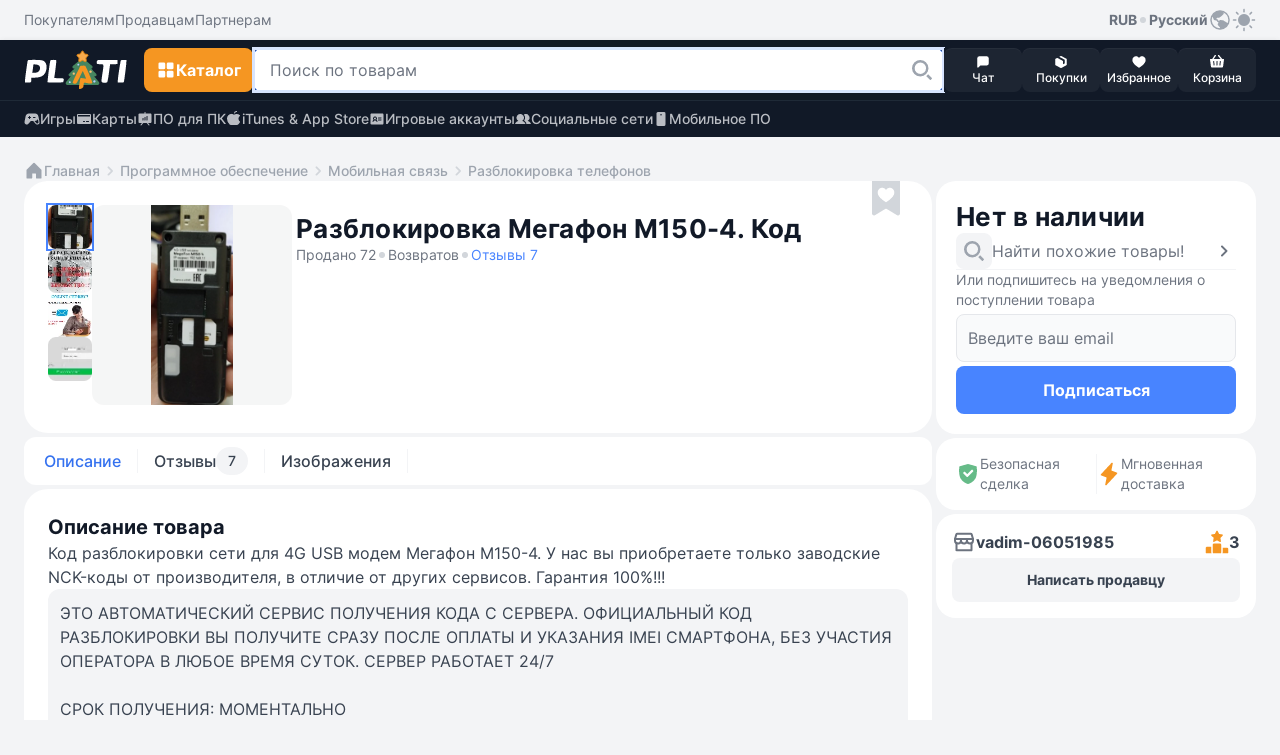

--- FILE ---
content_type: text/html; Charset=utf-8
request_url: https://plati.market/itm/unlocking-megaphone-m150-4-code/2970151
body_size: 15866
content:

<!doctype html>
<html lang="ru" light-theme>
<head>
    <title>Купить Разблокировка Мегафон М150-4. Код</title>
    <link rel="canonical" href="https://plati.market/itm/unlocking-megaphone-m150-4-code/2970151" />
    <link rel="alternate" hreflang="en" href="https://plati.market/itm/unlocking-megaphone-m150-4-code/2970151?lang=en-US" />
    <link rel="alternate" hreflang="ru" href="https://plati.market/itm/unlocking-megaphone-m150-4-code/2970151" />
    <link rel="alternate" hreflang="x-default" href="https://plati.market/itm/unlocking-megaphone-m150-4-code/2970151" />
    <meta name="viewport" content="width=device-width, initial-scale=1.0">
    
        <meta name="robots" content="noindex, nofollow" />
    
    <meta name="description" content="На Plati.Market вы можете купить Разблокировка Мегафон М150-4. Код и это будет стоить 350₽" />
    <meta http-equiv="Content-Type" content="text/html; charset=utf-8" />
    <meta http-equiv="Content-Language" content="ru" />
    <meta name="google" content="notranslate" />
    <meta http-equiv="X-UA-Compatible" content="IE=edge" />
    <meta property="og:type" content="website" />
    <meta property="og:url" content="https://plati.market/itm/unlocking-megaphone-m150-4-code/2970151" />
    <meta property="og:title" content="Купить Разблокировка Мегафон М150-4. Код" />
    <meta property="og:site_name" content="Plati.Market — площадка цифровых товаров" />
    <link rel="icon" type="image/png" href="/favicon.png" />    
    
    <link rel="stylesheet" type="text/css" href="/js/select2/4.0.13/css/select2.min.css" media="screen" />

    <style>
        .id_chips_container {
            margin: -2px;
            padding: 2px;
            overflow: hidden;
        }
        .id_chips_container.id_chips_collapsed_4 {
            max-height: 174px; /* 4 * 43px + 2 */
        }
        .id_chips_container.id_chips_collapsed_5 {
            max-height: 217px; /* 5 * 43px + 2 */
        }
    </style>


    <link rel="stylesheet" type="text/css" href="/js/swiper/11.2.4/swiper-bundle.min.css">
    <link rel="stylesheet" type="text/css" href="/js/fancybox/fancybox.css"/>
    <link rel="stylesheet" type="text/css" href="/css/bootstrap.min.css" media="screen" />
    <link rel="stylesheet" type="text/css" href="/build/styles.min.css?20260110-1724" media="screen" />
    <style>.grecaptcha-badge {visibility: hidden;}</style>

    <script type="text/javascript">
        var currentTheme = document.cookie.split('; ').find(row => row.startsWith('theme='));
        if (!currentTheme) {
            var userTheme = window.matchMedia('(prefers-color-scheme: dark)').matches ? 'dark' : 'light';
            document.documentElement.removeAttribute('light-theme');
            document.documentElement.removeAttribute('dark-theme');
            document.documentElement.setAttribute(`${userTheme}-theme`, '');
        }
    </script>

</head>
<body class="color-bg-layer-floor-1 pb-5 mb-3 p-xl-0 m-xl-0">


<header class="block-primary sticky-top block-xl-relative">
    <!-- Верхняя панель -->
    <div class="color-bg-layer-floor-1 d-none d-xl-flex">
        <div class="block-container d-flex justify-content-between pt-2 pb-2 ps-xl-4 pe-xl-4 m-auto w-100">
            <div class="d-inline-flex">
                <ul class="d-inline-flex align-items-center justify-content-start gap-4">
                    <li class="d-inline-flex">
                        <a class="custom-link custom-link--tertiary color-text-secondary" href="/buyerterms/">
                            <span class="footnote-regular">Покупателям</span>
                        </a>
                    </li>
                    <li class="d-inline-flex">
                        <a class="custom-link custom-link--tertiary color-text-secondary" href="/sellerinfo/">
                            <span class="footnote-regular">Продавцам</span>
                        </a>
                    </li>
                    <li class="d-inline-flex">
                        <a class="custom-link custom-link--tertiary color-text-secondary" href="/partners/">
                            <span class="footnote-regular">Партнерам</span>
                        </a>
                    </li>
                </ul>
            </div>
            <div class="d-inline-flex gap-2">
                <div class="d-inline-flex position-relative user-select-none">
                <button class="custom-link custom-link--tertiary" type="button" data-bs-toggle="dropdown" aria-expanded="false">
                    <span class="footnote-semibold">RUB</span>
                    <svg class="icon color-icon-quaternary" width="12" height="12">
                        <use xlink:href="/build/sprite.svg#round"></use>
                    </svg>
                    <span class="footnote-semibold">Русский</span>
                    <svg class="icon color-icon-tertiary" width="24" height="24">
                        <use xlink:href="/build/sprite.svg#globe"></use>
                    </svg>
                </button>
                <div class="block-small block-shadow color-bg-overlay border-default-light p-2 min-width-100 dropdown-menu z-index-1100">
                    <div class="d-flex gap-3">
                    <div class="d-flex flex-column w-50">
                        <p class="footnote-medium hightlight-text color-text-tertiary ps-2 pe-2 mb-1 text-nowrap">Валюта</p>
                        <ul class="d-flex flex-column gap-1">
                            <li class="d-flex align-items-center justify-content-start gap-2 ps-2 pe-2 custom-dropdown-item "
                                onclick="HeaderChangeCurrency('USD','.plati.market')"> 
                                <svg class="icon color-icon-primary color-bg-tertiary round-6" width="24" height="24">
                                    <use xlink:href="/build/sprite.svg#usd"></use>
                                </svg>
                                <span class="footnote-medium color-text-primary">
                                    USD
                                </span>
                            </li>
                            <li class="d-flex align-items-center justify-content-start gap-2 ps-2 pe-2 custom-dropdown-item custom-dropdown-item--active"
                                onclick="HeaderChangeCurrency('RUR','.plati.market')">
                                <svg class="icon color-icon-primary color-bg-tertiary round-6" width="24" height="24">
                                <use xlink:href="/build/sprite.svg#ruble"></use>
                                </svg>
                                <span class="footnote-medium color-text-primary">
                                RUB
                                </span>
                            </li>
                            <li class="d-flex align-items-center justify-content-start gap-2 ps-2 pe-2 custom-dropdown-item " 
                                onclick="HeaderChangeCurrency('EUR','.plati.market')">
                                <svg class="icon color-icon-primary color-bg-tertiary round-6" width="24" height="24">
                                <use xlink:href="/build/sprite.svg#euro"></use>
                                </svg>
                                <span class="footnote-medium color-text-primary">
                                EUR
                                </span>
                            </li>
                            <li class="d-flex align-items-center justify-content-start gap-2 ps-2 pe-2 custom-dropdown-item "
                                onclick="HeaderChangeCurrency('UAH','.plati.market')">
                                <svg class="icon color-icon-primary color-bg-tertiary round-6" width="24" height="24">
                                <use xlink:href="/build/sprite.svg#uah"></use>
                                </svg>
                                <span class="footnote-medium color-text-primary">
                                UAH
                                </span>
                            </li>
                        </ul>
                    </div>
                    <span class="divider divider--vertical"></span>
                    <div class="d-flex flex-column w-50">
                        <p class="footnote-medium hightlight-text color-text-tertiary ps-2 pe-2 mb-1 text-nowrap">Язык</p>
                        <ul class="d-flex flex-column gap-1">
                            <li class="d-flex align-items-center justify-content-start gap-2 ps-2 pe-2 custom-dropdown-item custom-dropdown-item--active" onclick="HeaderLanguageClick('ru-RU')"> 
                                <svg class="icon round-6" width="24" height="24">
                                    <use xlink:href="/build/sprite.svg#russian"></use>
                                </svg>
                                <span class="footnote-medium color-text-primary">Русский</span>
                            </li>
                            <li class="d-flex align-items-center justify-content-start gap-2 ps-2 pe-2 custom-dropdown-item  " onclick="HeaderLanguageClick('en-US')">
                                <svg class="icon round-6" width="24" height="24">
                                    <use xlink:href="/build/sprite.svg#english"></use>
                                </svg>
                                <span class="footnote-medium color-text-primary">English</span>
                            </li>
                        </ul>
                    </div>
                    </div>
                </div>
                </div>
                <button class="custom-link custom-link--accent color-icon-tertiary" type="button" onclick="ToggleTheme()">
                    <svg class="icon" width="24" height="24">
                        <use name="theme-icon" xlink:href="/build/sprite.svg#sun"></use>
                    </svg>
                </button>
            </div>
        </div>
    </div>
    <div class="min-height-60">
        <div class="block-primary block-shadow border-bottom-default-light-constant" id="sticky-block">
            <div class="block-container d-flex align-items-center justify-content-between gutter-column-6 m-auto padding-10 ps-3 pe-3 pt-xl-2 pb-xl-2 pe-xl-4 ps-xl-4">
                <a class="custom-link order-2 order-xl-1 m-auto mt-xl-0 mb-xl-0 ms-xl-0 me-xl-3" href="/">
                    <!-- <img class="icon" width="104" height="40" src="/images/logo-plati.png"/> -->
                    <!-- <img class="icon" src="/images/logo-plati-ny.png" width="104" height="40"/> -->
                    <svg class="icon" width="104" height="40">
                        <use xlink:href="/build/sprite.svg#logo-plati-ny"></use>
                    </svg>
                </a>
                
                <!-- Кнопка для Каталога -->
                <div class="order-1 order-xl-2">
                    <!-- Кнопка для мобильного меню "Каталога" -->
                    <button name="catalog-menu-button" class="button button--accent padding-10 d-xl-none" type="button" data-bs-toggle="offcanvas" data-bs-target="#header-mobile-catalog-menu" aria-controls="Header Mobile Menu Button">
                        <svg class="icon" width="20" height="20">
                            <use xlink:href="/build/sprite.svg#grid"></use>
                        </svg>
                        <span class="body-semibold d-none d-xl-inline-block">Каталог</span>
                    </button>

                    <!-- Кнопка для десктопного меню "Каталога" -->
                    <button name="catalog-menu-button" class="button button--accent button--medium d-none d-xl-inline-flex" type="button" data-bs-toggle="offcanvas" data-bs-target="#header-desktop-catalog-menu" aria-controls="Header Desktop Menu Button">
                        <svg class="icon" width="20" height="20">
                            <use xlink:href="/build/sprite.svg#grid"></use>
                        </svg>
                        <span class="body-semibold d-none d-xl-inline-block">Каталог</span>
                    </button>
                </div>

                <!-- Кнопка для Поиска -->
                <button class="button button--dark padding-10 order-3 order-xl-2 d-xl-none" type="button" id="search-line-mobile-button">
                    <svg class="icon" width="20" height="20">
                        <use xlink:href="/build/sprite.svg#loupe"></use>
                    </svg>
                </button>
                
                <!-- Контент для Поиска -->
                <div class="search-container p-3 p-xl-0" id="mobile-search-container">
                    <div class="d-inline-flex align-items-center gap-2 w-100 d-xl-none">
                        <div class="field flex-grow-1">
                            <div class="field__wrapper">
                                <label class="icon" for="search-line-mobile" role="button">
                                    <svg class="color-icon-quaternary" width="24" height="24">
                                        <use xlink:href="/build/sprite.svg#loupe"></use>
                                    </svg>
                                </label>
                                <input class="input input--hover body-regular" type="text" maxlength="100" autocomplete="off" id="search-line-mobile"
                                    placeholder="Поиск по товарам" value="">
                                <button class="button button--system" type="button" onclick="HeaderClearSearchStr()">
                                    <svg class="icon" width="24" height="24">
                                        <use xlink:href="/build/sprite.svg#clear"></use>
                                    </svg>
                                </button>
                            </div>
                        </div>
                        <button class="custom-link custom-link--default ms-1" type="button" onclick="$('#mobile-search-container').removeClass('show')" aria-label="Close">
                            <span class="footnote-semibold">Отмена</span>
                        </button>
                    </div>  
                    <div class="field w-100 d-none d-xl-inline-flex">
                        <div class="field__wrapper">
                            <svg class="icon d-xl-none" width="24" height="24">
                                <use xlink:href="/build/sprite.svg#loupe"></use>
                            </svg>
                            <input class="input input--search body-regular ps-xl-3" maxlength="100" autocomplete="off" id="search-line-desktop"
                                data-url=""
                                placeholder="Поиск по товарам" value="">
                            <label class="button button--transparent button--small button--only-icon ps-2 pe-2" role="button" for="search-line-desktop" onclick="dosearch2($('#search-line-desktop').val())">
                                <svg class="icon" width="24" height="24">
                                    <use xlink:href="/build/sprite.svg#loupe"></use>
                                </svg>
                            </label>
                            <button class="button button--system" role="button" onclick="HeaderClearSearchStr()">
                                <svg class="icon" width="24" height="24">
                                    <use xlink:href="/build/sprite.svg#clear"></use>
                                </svg>
                            </button>
                        </div>
                    </div>
                    <div class="d-xl-none" id="search-dropdown-menu">
                       
                    </div>
                    <button id="show-all-results-mobile-button" class="button button--tertiary button--small mt-auto d-none d-xl-none" type="button" onclick="dosearch2($('#search-line-desktop').val())">
                        <span class="body-semibold">Показать все результаты</span>
                    </button>
                    <div id="desktopDropdownMenu" class="block-medium block-xl-shadow color-bg-overlay d-none d-xl-none d-xl-flex flex-column gap-2 overlay-xl-absolute top-47 ps-xl-3 pe-xl-2 w-100">
						<button id="show-all-results-desktop-button" class="button button--tertiary button--small mt-auto d-none mb-3 me-2" type="button" onclick="dosearch2($('#search-line-desktop').val())">
							<span class="body-semibold">Показать все результаты</span>
						</button>
                    </div>
                </div>

                <!-- Блок с меню внизу экрана в мобильной версии и рядом с поиском в ПК-версии -->
                <ul class="block-primary fixed-bottom width-100 width-xl-auto block-xl-static bottom-0 start-0 d-inline-flex align-items-center justify-content-between justify-content-xl-start flex-nowrap gutter-column-xl-6 text-center overflow-hidden overflow-xl-unset order-4 z-index-100 pt-1 pb-1 ps-2 pe-2 p-xl-0">
                    <li class="width-20 width-xl-auto d-xl-none">
                        <a class="button button--menu w-100" role="button" href="/">
                            <span class="position-relative d-inline-flex flex-column align-items-center">
                                <svg class="icon color-icon-light" width="16" height="16">
                                    <use xlink:href="/build/sprite.svg#home"></use>
                                </svg>
                            </span>
                            <span class="caption-medium color-text-light text-truncate w-100">Главная</span>
                        </a>  
                    </li>
                    <li class="width-20 width-xl-auto" onclick="return PopUp(0, 1, 'ru-RU');">
                        <button class="button button--menu w-100" type="button">
                            <span class="position-relative d-inline-flex flex-column align-items-center">
                                <svg class="icon color-icon-light" width="16" height="16">
                                    <use xlink:href="/build/sprite.svg#message"></use>
                                </svg>
                                <span class="chips chips--round chips--error">
                                    <span id="web-messages-counter" class="caption-semibold d-none">
                                    </span>
                                </span>
                            </span>
                            <span class="caption-medium color-text-light text-truncate w-100">Чат</span>
                        </button>  
                    </li>
                    <li class="width-20 width-xl-auto" id="header_history_btn">
                        <a class="button button--menu w-100 my_buy id_check_auth" role="button" href="/history/">
                            <span class="position-relative d-inline-flex flex-column align-items-center">
                                <svg class="icon color-icon-light" width="16" height="16">
                                    <use xlink:href="/build/sprite.svg#box"></use>
                                </svg>
                                <span class="chips chips--round chips--error">
                                    <span id="header-purchases-count" class="caption-semibold d-none">
                                    </span>
                                </span>
                            </span>
                            <span class="caption-medium color-text-light text-truncate w-100">Покупки</span>
                        </a>
                    </li>
                    <li class="width-20 width-xl-auto">
                        <a class="button button--menu w-100" role="button" href="/favorites/">
                            <span class="position-relative d-inline-flex flex-column align-items-center">
                                <svg class="icon color-icon-light" width="16" height="16">
                                    <use xlink:href="/build/sprite.svg#heart"></use>
                                </svg>
                                <span class="chips chips--round chips--error">
                                    <span id="in-favorites-counter" class="caption-semibold d-none">
                                    </span>
                                </span>
                            </span>
                            <span class="caption-medium color-text-light text-truncate w-100">Избранное</span>
                        </a>
                    </li>
                    <li class="width-20 width-xl-auto">
                        <a id="header-cart-button" class="button button--menu w-100" role="button" href="/cart/">
                            <span class="position-relative d-inline-flex flex-column align-items-center">
                                <svg class="icon color-icon-light" width="16" height="16">
                                    <use xlink:href="/build/sprite.svg#basket"></use>
                                </svg>
                                <span class="chips chips--round chips--error">
                                    <span id="in-cart-counter" class="caption-semibold d-none">
                                    </span>
                                </span>
                            </span>
                            <span class="caption-medium color-text-light text-truncate w-100">Корзина</span>
                        </a>
                    </li>
                </ul>
            </div>  
            <div class="position-relative z-index-1000" id="catalog-menu-content">
            </div>
        </div>
    </div>
    <div class="block-primary">
        <div class="block-container d-none d-xl-flex align-items-xl-center justify-content-xl-between pt-xl-2 pb-xl-2 ps-xl-4 pe-xl-4 m-auto">
            <ul class="d-inline-flex align-items-center justify-content-start gap-4">
                <li class="d-inline-flex">
                    <a class="custom-link custom-link--accent custom-link--opacity color-text-quinary-constant" href="/games/">
                        <svg class="icon" width="16" height="16">
                            <use xlink:href="/build/sprite.svg#gamepad"></use>
                        </svg>
                        <span class="footnote-medium">Игры</span>
                    </a>
                </li>
                <li class="d-inline-flex">
                    <a class="custom-link custom-link--accent custom-link--opacity color-text-quinary-constant" href="/cat/cards/82795/">
                    <svg class="icon" width="16" height="16">
                        <use xlink:href="/build/sprite.svg#card"></use>
                    </svg>
                    <span class="footnote-medium">Карты</span>
                    </a>
                </li>
                <li class="d-inline-flex">
                    <a class="custom-link custom-link--accent custom-link--opacity color-text-quinary-constant" href="/cat/pc/121/">
                    <svg class="icon" width="16" height="16">
                        <use xlink:href="/build/sprite.svg#office"></use>
                    </svg>
                    <span class="footnote-medium">ПО для ПК</span>
                    </a>
                </li>
                <li class="d-inline-flex">
                    <a class="custom-link custom-link--accent custom-link--opacity color-text-quinary-constant" href="/cat/itunes-app-store/19830/">
                    <svg class="icon" width="16" height="16">
                        <use xlink:href="/build/sprite.svg#apple"></use>
                    </svg>
                    <span class="footnote-medium">iTunes & App Store</span>
                    </a>
                </li>
                <li class="d-inline-flex">
                    <a class="custom-link custom-link--accent custom-link--opacity color-text-quinary-constant" href="/cat/game-accounts/21940/">
                    <svg class="icon" width="16" height="16">
                        <use xlink:href="/build/sprite.svg#account"></use>
                    </svg>
                    <span class="footnote-medium">Игровые аккаунты</span>
                    </a>
                </li>
                <li class="d-inline-flex">
                    <a class="custom-link custom-link--accent custom-link--opacity color-text-quinary-constant" href="/cat/social-networks/24274/">
                    <svg class="icon" width="16" height="16">
                        <use xlink:href="/build/sprite.svg#users"></use>
                    </svg>
                    <span class="footnote-medium">Социальные сети</span>
                    </a>
                </li>
                <li class="d-inline-flex">
                    <a class="custom-link custom-link--accent custom-link--opacity color-text-quinary-constant" href="/cat/mobile-software/125/">
                    <svg class="icon" width="16" height="16">
                        <use xlink:href="/build/sprite.svg#mobile-device"></use>
                    </svg>
                    <span class="footnote-medium">Мобильное ПО</span>
                    </a>
                </li>
            </ul>
        </div>
    </div>
</header>


<main class="main-wide container-fluid container-xl p-0 pt-3 p-xl-4 d-flex flex-column gap-3">
    
        <!-- Breadcrumbs -->
        <ul class="d-flex align-items-center flex-wrap gap-1 ps-3 pe-3 ps-xl-0 pe-xl-0">
            <li class="d-inline-flex align-items-center gap-1">
                <a class="custom-link custom-link--secondary" href="/">
                    <svg class="icon" width="20" height="20">
                        <use xlink:href="/build/sprite.svg#home"></use>
                    </svg>
                    <span class="footnote-medium">Главная</span>
                </a>
            </li>
            <li class="d-inline-flex align-items-center gap-1">    <svg class="icon color-icon-quaternary" width="20" height="20">        <use xlink:href="/build/sprite.svg#chevron-right"></use>    </svg>    <a class="custom-link custom-link--secondary" href="/cat/digital-products/21059/">        <span class="footnote-medium">Программное обеспечение</span>    </a></li><li class="d-inline-flex align-items-center gap-1">    <svg class="icon color-icon-quaternary" width="20" height="20">        <use xlink:href="/build/sprite.svg#chevron-right"></use>    </svg>    <a class="custom-link custom-link--secondary" href="/cat/cell-phones/377/">        <span class="footnote-medium">Мобильная связь</span>    </a></li><li class="d-inline-flex align-items-center gap-1">    <svg class="icon color-icon-quaternary" width="20" height="20">        <use xlink:href="/build/sprite.svg#chevron-right"></use>    </svg>    <a class="custom-link custom-link--secondary" href="/cat/cell-phone-unlock/377/">        <span class="footnote-medium">Разблокировка телефонов</span>    </a></li>
        </ul>
        <!-- /Breadcrumbs -->

    
    <!-- content -->
    <div class="d-flex flex-column flex-xl-row gap-2 flex-xl-wrap flex-xl-row flex-xl-wrap justify-content-between" itemscope itemtype="http://schema.org/Product" id="item2970151">
        <link itemprop="url" href="https://plati.market/itm/unlocking-megaphone-m150-4-code/2970151" />

        <!-- left -->
        <div class="block-wide d-flex flex-column gap-2 p-xl-0" id="id_left">
            <section class="block block-medium block-xl-extra-large d-flex flex-wrap gap-3 position-relative p-3 p-xl-4 mb-1" product_id="2970151">
                

        <!-- Images -->
        <div class="d-flex align-self-md-start gap-xl-2 m-auto m-md-0 mb-xl-1 me-md-1 user-select-none" data-cnt="4">
            <div class="d-none d-xl-flex gap-xl-2">
                
                    <div class="d-xl-flex flex-xl-column gap-xl-2 ">
                        
                                    <img class="icon icon--thumbnail icon--hover  icon--active" data-idx="0"
                                        src="//digiseller.mycdn.ink/imgwebp.ashx?idp=2595183&dc=645926400&w=88" loading="lazy" data-src="//digiseller.mycdn.ink/imgwebp.ashx?idp=2595183&dc=645926400&w=400" alt="Разблокировка Мегафон М150-4. Код" itemprop="image">
                                
                                    <img class="icon icon--thumbnail icon--hover " data-idx="1"
                                        src="//digiseller.mycdn.ink/imgwebp.ashx?idp=2595186&dc=645926400&w=88" loading="lazy" data-src="//digiseller.mycdn.ink/imgwebp.ashx?idp=2595186&dc=645926400&w=400" alt="Разблокировка Мегафон М150-4. Код" itemprop="image">
                                
                                    <img class="icon icon--thumbnail icon--hover " data-idx="2"
                                        src="//digiseller.mycdn.ink/imgwebp.ashx?idp=2595185&dc=645926400&w=88" loading="lazy" data-src="//digiseller.mycdn.ink/imgwebp.ashx?idp=2595185&dc=645926400&w=400" alt="Разблокировка Мегафон М150-4. Код" itemprop="image">
                                
                                    <img class="icon icon--thumbnail icon--hover " data-idx="3"
                                        src="//digiseller.mycdn.ink/imgwebp.ashx?idp=2595184&dc=645926400&w=88" loading="lazy" data-src="//digiseller.mycdn.ink/imgwebp.ashx?idp=2595184&dc=645926400&w=400" alt="Разблокировка Мегафон М150-4. Код" itemprop="image">
                                
                    </div>
                
                <div class="card-image-wrapper position-relative round-12 overflow-hidden gallery_presenter" data-cnt="4" data-idx="0" id="main_image_wrapper">
                    <img class="preview-image block-small width-xl-200 height-xl-200" src="//digiseller.mycdn.ink/imgwebp.ashx?idp=2595183&dc=645926400&w=400"
                        alt="Разблокировка Мегафон М150-4. Код"  role="button"  id="main_image" itemprop="image">
                </div>
            </div>
            <!-- MobileImages -->
            <div class="custom-slider preview-slider block-small width-md-264 overflow-auto d-xl-none" >
                <div class="swiper d-flex align-items-center" id="preview-slider" data-cnt="4">
                    <div class="swiper-wrapper">
                        
                                            <div class="swiper-slide">
                                                <div class="card-image-wrapper position-relative round-12 overflow-hidden">
                                                    <img class="preview-image width-md-264" src="//digiseller.mycdn.ink/imgwebp.ashx?idp=2595183&dc=645926400&w=576"  alt="Разблокировка Мегафон М150-4. Код" itemprop="image">
                                                </div>
                                            </div>
                                        
                                            <div class="swiper-slide">
                                                <div class="card-image-wrapper position-relative round-12 overflow-hidden">
                                                    <img class="preview-image width-md-264" src="//digiseller.mycdn.ink/imgwebp.ashx?idp=2595186&dc=645926400&w=576"  loading="lazy"  alt="Разблокировка Мегафон М150-4. Код" itemprop="image">
                                                </div>
                                            </div>
                                        
                                            <div class="swiper-slide">
                                                <div class="card-image-wrapper position-relative round-12 overflow-hidden">
                                                    <img class="preview-image width-md-264" src="//digiseller.mycdn.ink/imgwebp.ashx?idp=2595185&dc=645926400&w=576"  loading="lazy"  alt="Разблокировка Мегафон М150-4. Код" itemprop="image">
                                                </div>
                                            </div>
                                        
                                            <div class="swiper-slide">
                                                <div class="card-image-wrapper position-relative round-12 overflow-hidden">
                                                    <img class="preview-image width-md-264" src="//digiseller.mycdn.ink/imgwebp.ashx?idp=2595184&dc=645926400&w=576"  loading="lazy"  alt="Разблокировка Мегафон М150-4. Код" itemprop="image">
                                                </div>
                                            </div>
                                        
                    </div>
                    <div class="swiper-pagination"></div>
                </div>
            </div>
            <!-- /MobileImages -->

            
        </div>
        <!-- /Images -->

    
                <div class="block-md-wide d-flex flex-column gap-3">
                    

        <!-- Name -->
        <div class="d-flex flex-wrap gap-2 align-items-center pe-md-4 mt-md-2 mb-1">
            <h1 class="title-bold headline-xl-bold color-text-title text-break w-100 pe-md-4" itemprop="name">
                Разблокировка Мегафон М150-4. Код
            </h1>
            
                <span class="footnote-regular color-text-secondary">
                    Продано 72
                </span>
            
                    <svg class="icon color-icon-quaternary d-none d-sm-block" width="12" height="12">
                        <use xlink:href="/build/sprite.svg#round"></use>
                    </svg>
                
                <span class="footnote-regular color-text-secondary d-none d-sm-block">
                    Возвратов 
                </span>
            
                    <svg class="icon color-icon-quaternary" width="12" height="12">
                        <use xlink:href="/build/sprite.svg#round"></use>
                    </svg>
                
                <a class="custom-link custom-link--default id_reviews_link">
                    <span class="footnote-regular">
                        Отзывы 7
                    </span>
                </a>
            
        </div>
        <!-- /Name -->

    

        <!-- Price -->
        <div
            
                class="block block-large block-tertiary d-flex d-xl-none flex-column gap-3 p-2 mb-1"
            
            >

                

                    <!-- OutOfStock -->
                        <div class="d-flex align-items-end gap-1 pt-1 ps-1 pe-1">
                            <span class="headline-bold color-text-title">
                                Нет в наличии
                                <!--
                                Этот товар закончился. Подпишитесь на уведомление о поступлении товара.
                                -->
                            </span>
                        </div>
                        <div class="d-flex flex-column gap-3 ps-1 pe-1 pb-1">
                            <a class="custom-link custom-link--default gap-2 color-text-secondary"
                                href="/asp/list_redirect.asp?id_r=377#377">
                                <svg class="icon icon--underlay color-bg-secondary color-icon-tertiary round-8 padding-6" width="24" height="24">
                                    <use xlink:href="/build/sprite.svg#loupe"></use>
                                </svg>
                                <span class="body-regular">Найти похожие товары!</span>
                                <svg class="icon ms-auto" width="24" height="24">
                                    <use xlink:href="/build/sprite.svg#chevron-right"></use>
                                </svg>
                            </a>
                            <span class="divider divider--horizontal"></span>
                            <div class="d-flex flex-column gap-2 id_subscribe_step_1" id="subscribe_step_12">
                                <div class="field gap-2 mb-1">
                                    <label class="footnote-regular color-text-secondary mb-1" for="subscribeEmail2" role="button">
                                        Или подпишитесь на уведомления о поступлении товара
                                    </label>
                                    <div class="d-inline-flex flex-column gutter-row-6">
                                        <div class="field__wrapper">
                                            <input class="input body-regular color-text-primary id_subscribeEmail" 
                                                placeholder="Введите ваш email"
                                                id="subscribeEmail2" 
                                                name="subscribeEmail" 
                                                value="" 
                                                type="text">
                                            <button class="button button--system id_btn_clear_subs_email" type="button" tabindex="-1">
                                                <svg class="icon" width="24" height="24">
                                                    <use xlink:href="/build/sprite.svg#clear"></use>
                                                </svg>
                                            </button>
                                        </div>
                                        <div>
                                            
                                            <span class="color-text-error id_subscribeItemMsg" id="subscribeItemMsg2"></span>
                                        </div>
                                    </div>
                                </div>

                                <button class="button button--primary button--large flex-grow-1" type="button"
                                    id="subscribe_btn2" onclick="return subscribe_refill(2970151,'');">
                                    <span class="body-semibold">Подписаться</span>
                                </button>
                            </div>
                            <p class="d-inline-flex align-items-center gap-3 footnote-regular color-text-secondary d-none id_subscribe_step_2" id="subscribe_step_22">
                                <svg class="icon icon--underlay color-bg-success-light color-icon-success round-8 padding-6" width="24" height="24">
                                    <use xlink:href="/build/sprite.svg#checkbox"></use>
                                </svg>
                                <span class="body-regular id_subscribe_step_2_msg" id="subscribe_step_2_msg2">Мы уведомим вас, когда товар появится</span>
                            </p>
                        </div>
                    <!-- /OutOfStock -->

                

            </div>
        <!-- /Price -->

    
                </div>
                

        <!-- Options -->
            
                <div class="d-flex flex-column gap-3 w-100">
                    

        <!-- FavBtn -->
            <button
                type="button"
                class="button button--favorite position-absolute top-16 top-md-0 right-32 z-index-100 "
                title="В закладки"
                onclick="noteItem2(event)" id="btn_fav" action="toggleInFavorites">
                <svg class="icon" width="28" height="36">
                    <use xlink:href="/build/sprite.svg#favorite"></use>
                </svg>
            </button>
        <!-- /FavBtn -->
    
                </div>
            

            <!-- </div> -->
        <!-- /Options -->

    
            </section>

            

        <!-- SecureDeal -->
        

        <div class="block block-medium block-xl-large d-flex  d-xl-none  align-items-stretch gap-3 pt-2 pb-2 pt-xl-3 pb-xl-3 ps-3 pe-3 mb-1">
            <div class="d-inline-flex align-items-center gutter-column-6  w-50 p-1 pt-xl-0 pb-xl-0 pe-xl-0"
                data-bs-toggle="tooltip" data-bs-html="true" data-bs-placement="top" data-bs-title="Средства будут зарезервированы на Plati.market, и в случае несоответствия товара описанию вам гарантирован полный возврат">
                <svg class="icon" width="24" height="24">
                    <use xlink:href="/build/sprite.svg#shield"></use>
                </svg>
                <span class="footnote-regular color-text-secondary">
                    Безопасная сделка
                </span>
            </div>
            <span class="divider divider--vertical"></span>
            
                <div class="d-inline-flex align-items-center gutter-column-6  w-50 p-1 pt-xl-0 pb-xl-0 ps-xl-0"
                    data-bs-toggle="tooltip" data-bs-html="true" data-bs-placement="top" data-bs-title="Товар будет доставлен мгновенно">
                    <svg class="icon color-icon-accent" width="24" height="24">
                        <use xlink:href="/build/sprite.svg#lightning"></use>
                    </svg>
                    <span class="footnote-regular color-text-secondary">
                        Мгновенная доставка
                    </span>
                </div>
            
        </div>
        <!-- /SecureDeal -->

    

        <!-- TabMenu -->
        <ul class="block block-small block-md-medium block-xl-small d-flex flex-nowrap align-items-stretch gap-1 overflow-auto hidden-scroll p-1 mb-1 nav" role="tablist">
            <li class="d-inline-flex gap-1">
                <button class="tab active" id="description-tab" data-bs-toggle="tab" data-bs-target="#description-tab-content" type="button" role="tab" aria-controls="description-tab-content" aria-selected="true">
                    Описание
                </button>
                <span class="divider divider--vertical mt-2 mb-2"></span>
            </li>
            <li class="d-flex gap-1">
                <button class="tab" id="reviews-tab" data-bs-toggle="tab" data-bs-target="#reviews-tab-content" type="button" role="tab" aria-controls="reviews-tab-content" aria-selected="false">
                    Отзывы
                        <div class="chips chips--filter">
                            <span class="footnote-medium" itemprop="reviewCount">
                                7
                            </span>
                        </div>
                    
                </button>
                <span class="divider divider--vertical mt-2 mb-2"></span>
            </li>
            
                <li class="d-inline-flex gap-1">
                    <button class="tab" id="images-tab" data-bs-toggle="tab" data-bs-target="#images-tab-content" type="button" role="tab" aria-controls="images-tab-content" aria-selected="false">
                        Изображения
                    </button>
                    <span class="divider divider--vertical mt-2 mb-2"></span>
                </li>
            
        </ul>
        <!-- /TabMenu -->

    
            <div class="flex-grow-1 mb-1">
                
        <!-- TabInfo -->
            <div class="d-flex flex-column gap-2 d-none fade show active" id="description-tab-content" role="tabpanel" aria-labelledby="description-tab-content" itemprop="description">
                <div class="block block-medium block-xl-extra-large d-flex flex-column gap-4 h-100 p-3 p-xl-4">
                    
                    <div class="d-flex align-items-center justify-content-between">
                        <h3 class="title-bold color-text-title">Описание товара</h3>
                    </div>
                    <div class="d-flex flex-column flex-wrap gap-3 body-regular color-text-primary text-break">
                        

        <!-- Disclaimer -->
            
        <!-- /Disclaimer -->

    Код разблокировки сети для 4G USB модем Мегафон М150-4. У нас вы приобретаете только заводские NCK-коды от производителя, в отличие от других сервисов. Гарантия 100%!!!<delivery>ЭТО АВТОМАТИЧЕСКИЙ СЕРВИС ПОЛУЧЕНИЯ КОДА С СЕРВЕРА. ОФИЦИАЛЬНЫЙ КОД РАЗБЛОКИРОВКИ ВЫ ПОЛУЧИТЕ СРАЗУ ПОСЛЕ ОПЛАТЫ И УКАЗАНИЯ IMEI СМАРТФОНА, БЕЗ УЧАСТИЯ ОПЕРАТОРА В ЛЮБОЕ ВРЕМЯ СУТОК. СЕРВЕР РАБОТАЕТ 24/7<br><br>СРОК ПОЛУЧЕНИЯ: МОМЕНТАЛЬНО</delivery> <attention>У нас вы приобретаете только заводские NCK-коды от производителя, в отличие от других сервисов. <br><br>Наши гарантии:<br>📌 1. Работаем на plati.market с 14.12.2013г.<br>📌 2. Даем 100% гарантию на код!!!<br>📌3. Гарантируем 100% возврат денег, если код не подойдет!!!<br>📌 4. Продали более - 13785 кодов.<br>📌 5. Прошли официальную аттестацию в платёжной системе Webmoney, предоставив нотариально заверенные документы.<br>📌 6. Наш Бизнес-уровень (BL) в системе Webmoney более - 195<br>📌 7. Имеем более - 4467 отзывов о магазине.</attention><attention>✅Если возникнут какие-либо проблемы, пишите на E-mail, Skype, WhatsApp или Telegram. Просим проявить терпение и мы обязательно ответим Вам! <br>Наши контакты для связи тут  <a class=target target=_blank href="https://plati.market/seller/vadim-06051985/367658">https://plati.market/seller/vadim-06051985/367658</a> и там же найдете все наши товары.✅</attention><attention>📝Разблокировка Мегафон М150-4<br><br>1. Чтобы получить код разблокировки от вас потребуется найти IMEI-номер вашего устройства. Узнать его можно в web-интерфейсе устройства на странице информации об устройстве или на наклейке на устройстве.<br>2. Вставьте в устройство SIM карту другого оператора и войдите в web-интерфейс на страницу разблокировки устройства.<br>3. На экране будет отображено поле для ввода кода разблокировки сети (NCK-кода). Обязательно убедитесь в наличии поля для заполнения, перед приобретением данного товара.<br>4. Введите данные в форму (IMEI) и оплатите товар. По завершении оплаты у вас появиться кнопка &quot;Вернуться на сайт продавца&quot; - не забудьте нажать ее.<br>5. После отправки введенных вами данных - код разблокировки автоматически отобразится в графе оплаченный товар (если после оплаты товара вы не увидели или случайно пропустили форму для указания email и данных - перейдите по ссылке в письме от oplata.info, которое вы получите сразу же после оплаты на электронную почту).<br>6. Введите полученный код разблокировки сети в поле для ввода кода в web-интерфейсе роутера. Если вы ввели код без ошибок, устройство сразу зарегистрируется в сети оператора, SIM карту которого вы установили.<br>7. Не забудьте оставить отзыв о приобретенном товаре!📝</attention> <attention>❗️❗❗Средства НЕ ВОЗВРАЩАЮТСЯ (ВОЗВРАТУ НЕ ПОДЛЕЖАТ) в случае, если: <br>🚫 1. Устройство по каким-либо причинам не требует код разблокировки (например, исчерпаны все попытки ввода) <br>🚫 2. Были внесены изменения в программную часть устройства (перепрошивка). Работа кодов гарантируется только на родной прошивке.<br>🚫 3. После оплаты и получения товара выясняется, что у вас другая модель устройства. <br><br>🤝 Совершая оплату вы соглашаетесь с условиями сервиса!</attention>
                    </div>
                    
                </div>
                
            </div>
        <!-- /TabInfo -->

    

        <!-- TabImages -->
        <div class="block block-medium block-xl-extra-large d-flex flex-column gap-4 h-100 p-3 p-xl-4 d-none fade" id="images-tab-content" role="tabpanel" aria-labelledby="images-tab">
            <div class="d-flex align-items-center justify-content-between">
                <h2 class="title-bold color-text-title">Изображения</h2>
            </div>
            <div class="tab-content d-flex flex-column flex-wrap gap-3 body-regular">
                <div id="block_img"></div>
            </div>
        </div>
        <!-- /TabImages -->

    

        <!-- TabReviews -->
        <div class="block block-medium block-xl-extra-large d-flex flex-column gap-4 h-100 p-3 p-xl-4 d-none fade" id="reviews-tab-content" role="tabpanel" aria-labelledby="reviews-tab-content">

            <div class="d-flex justify-content-between">
                <h3 class="title-bold color-text-title">Отзывы</h3>
                
                    <div class="d-flex align-items-center gap-2">
                        <span class="footnote-medium color-text-primary">
                            <svg class="icon color-icon-quaternary" width="20" height="20">
                                <use xlink:href="/build/sprite.svg#thumb-up"></use>
                            </svg>
                            7
                        </span>
                        <span class="footnote-medium color-text-primary">
                            <svg class="icon color-icon-quaternary" width="20" height="20">
                                <use xlink:href="/build/sprite.svg#thumb-down"></use>
                            </svg>
                            0
                        </span>
                    </div>
                
            </div>

            
                <div class="d-flex justify-content-between">
                    <div class="d-flex justify-content-start align-items-center flex-grow-1 gap-2">
                        <div class="d-none d-xl-flex align-items-xl-center gap-2">
                            <div class="chips chips--large chips--filled">
                                <input class="chips__input id_review_mode" type="radio" id="chips_review_mode_0" name="review_mode" value="0" checked="checked">
                                <label class="chips__label footnote-medium" for="chips_review_mode_0">
                                    Все отзывы
                                </label>
                            </div>
                            <div class="chips chips--large chips--filled">
                                <input class="chips__input id_review_mode" type="radio" id="chips_review_mode_1" name="review_mode" value="1">
                                <label class="chips__label footnote-medium" for="chips_review_mode_1">
                                    Положительные
                                </label>
                            </div>
                            <div class="chips chips--large chips--filled">
                                <input class="chips__input id_review_mode" type="radio" id="chips_review_mode_2" name="review_mode" value="2">
                                <label class="chips__label footnote-medium" for="chips_review_mode_2">
                                    Отрицательные
                                </label>
                            </div>
                        </div>
                        <div class="d-inline-flex position-relative user-select-none d-xl-none">
                            <div class="chips chips--large chips--outline chips--filled" data-bs-toggle="dropdown" aria-expanded="false">
                                <button class="chips__label footnote-medium" type="button" id="review_mode_text">
                                    Все отзывы
                                    <svg class="icon" width="24" height="24">
                                        <use xlink:href="/build/sprite.svg#chevron-down"></use>
                                    </svg>
                                </button>
                            </div>
                            <div class="block-small block-shadow color-bg-overlay border-default-light p-2 min-width-100 dropdown-menu">
                                <ul class="d-flex flex-column gap-1">
                                    <li class="d-flex align-items-center justify-content-start gap-2 ps-2 pe-2 custom-dropdown-item custom-dropdown-item--active review_mode" id="review_mode_0" data-mode="0" data-text="Все отзывы">
                                        <span class="footnote-medium color-text-primary">
                                            Все отзывы
                                        </span>
                                    </li>
                                    <li class="d-flex align-items-center justify-content-start gap-2 ps-2 pe-2 custom-dropdown-item review_mode" id="review_mode_1" data-mode="1" data-text="Положительные">
                                        <span class="footnote-medium color-text-primary">
                                            Положительные
                                        </span>
                                    </li>
                                    <li class="d-flex align-items-center justify-content-start gap-2 ps-2 pe-2 custom-dropdown-item review_mode" id="review_mode_2" data-mode="2" data-text="Отрицательные">
                                        <span class="footnote-medium color-text-primary">
                                            Отрицательные
                                        </span>
                                    </li>
                                </ul>
                            </div>
                        </div>
                    </div>
                    <div class="d-flex justify-content-end align-items-center flex-grow-1 gap-2">
                        <div class="d-inline-flex position-relative user-select-none">
                            <button class="custom-link custom-link--primary" type="button" data-bs-toggle="dropdown" aria-expanded="true">
                                <svg class="icon" width="20" height="20">
                                    <use xlink:href="/build/sprite.svg#list-down"></use>
                                </svg>
                                <span class="footnote-medium" id="response_ord_text">Сначала новые</span>
                            </button>
                            <div class="block-small block-shadow color-bg-overlay border-default-light p-2 min-width-100 dropdown-menu" style="position: absolute; inset: 0px auto auto 0px; margin: 0px; transform: translate(0px, 22px);" data-popper-placement="bottom-start">
                                <ul class="d-flex flex-column gap-1">
                                    <li class="d-flex align-items-center justify-content-start gap-2 ps-2 pe-2 custom-dropdown-item custom-dropdown-item--active response_ord_option" data-ord="1">
                                        <span class="footnote-medium color-text-primary text-nowrap">
                                            Сначала новые
                                        </span>
                                    </li>
                                    <li class="d-flex align-items-center justify-content-start gap-2 ps-2 pe-2 custom-dropdown-item response_ord_option" data-ord="2">
                                        <span class="footnote-medium color-text-primary text-nowrap">
                                            Сначала старые
                                        </span>
                                    </li>
                                </ul>
                            </div>
                        </div>
                    </div>
                </div>

                <ul class="section-list d-flex flex-column gap-4 h-100" id="ResponsesBlock">
                </ul>
                <button class="button button--tertiary button--extra-small button--space-right align-self-center" type="button" id="load_more_reviews">
                    <svg class="icon" width="24" height="24">
                        <use xlink:href="/build/sprite.svg?20260110-1724#chevron-down"></use>
                    </svg>
                    <span class="loader loader--brand width-24 height-24" style="display:none"></span>
                    <span class="footnote-regular user-select-none">Показать еще</span>
                </button>

            

        </div>
        <!-- /TabReviews -->

    
            </div>
        </div>
        <!-- /left -->

        <!-- right -->
        <div class="d-none d-xl-block scroll-wrapper ms-1" id="id_right">
            <div class="scrollable-block d-flex flex-column gap-2">
                

        <!-- Price -->
        <div
            
                class="block block-large d-none d-xl-flex flex-column gap-3 p-3 mb-1"
            
            >

                

                    <!-- OutOfStock -->
                        <div class="d-flex align-items-end gap-1 pt-1 ps-1 pe-1">
                            <span class="headline-bold color-text-title">
                                Нет в наличии
                                <!--
                                Этот товар закончился. Подпишитесь на уведомление о поступлении товара.
                                -->
                            </span>
                        </div>
                        <div class="d-flex flex-column gap-3 ps-1 pe-1 pb-1">
                            <a class="custom-link custom-link--default gap-2 color-text-secondary"
                                href="/asp/list_redirect.asp?id_r=377#377">
                                <svg class="icon icon--underlay color-bg-secondary color-icon-tertiary round-8 padding-6" width="24" height="24">
                                    <use xlink:href="/build/sprite.svg#loupe"></use>
                                </svg>
                                <span class="body-regular">Найти похожие товары!</span>
                                <svg class="icon ms-auto" width="24" height="24">
                                    <use xlink:href="/build/sprite.svg#chevron-right"></use>
                                </svg>
                            </a>
                            <span class="divider divider--horizontal"></span>
                            <div class="d-flex flex-column gap-2 id_subscribe_step_1" id="subscribe_step_11">
                                <div class="field gap-2 mb-1">
                                    <label class="footnote-regular color-text-secondary mb-1" for="subscribeEmail1" role="button">
                                        Или подпишитесь на уведомления о поступлении товара
                                    </label>
                                    <div class="d-inline-flex flex-column gutter-row-6">
                                        <div class="field__wrapper">
                                            <input class="input body-regular color-text-primary id_subscribeEmail" 
                                                placeholder="Введите ваш email"
                                                id="subscribeEmail1" 
                                                name="subscribeEmail" 
                                                value="" 
                                                type="text">
                                            <button class="button button--system id_btn_clear_subs_email" type="button" tabindex="-1">
                                                <svg class="icon" width="24" height="24">
                                                    <use xlink:href="/build/sprite.svg#clear"></use>
                                                </svg>
                                            </button>
                                        </div>
                                        <div>
                                            
                                                <div class="row_captcha" id="subscribe_refill_captcha"></div>
                                            
                                            <span class="color-text-error id_subscribeItemMsg" id="subscribeItemMsg1"></span>
                                        </div>
                                    </div>
                                </div>

                                <button class="button button--primary button--large flex-grow-1" type="button"
                                    id="subscribe_btn1" onclick="return subscribe_refill(2970151,'');">
                                    <span class="body-semibold">Подписаться</span>
                                </button>
                            </div>
                            <p class="d-inline-flex align-items-center gap-3 footnote-regular color-text-secondary d-none id_subscribe_step_2" id="subscribe_step_21">
                                <svg class="icon icon--underlay color-bg-success-light color-icon-success round-8 padding-6" width="24" height="24">
                                    <use xlink:href="/build/sprite.svg#checkbox"></use>
                                </svg>
                                <span class="body-regular id_subscribe_step_2_msg" id="subscribe_step_2_msg1">Мы уведомим вас, когда товар появится</span>
                            </p>
                        </div>
                    <!-- /OutOfStock -->

                

            </div>
        <!-- /Price -->

    

        <!-- SecureDeal -->
        

        <div class="block block-medium block-xl-large d-flex  align-items-stretch gap-3 pt-2 pb-2 pt-xl-3 pb-xl-3 ps-3 pe-3 mb-1">
            <div class="d-inline-flex align-items-center gutter-column-6  user-select-none  w-50 p-1 pt-xl-0 pb-xl-0 pe-xl-0"
                data-bs-toggle="tooltip" data-bs-html="true" data-bs-placement="top" data-bs-title="Средства будут зарезервированы на Plati.market, и в случае несоответствия товара описанию вам гарантирован полный возврат">
                <svg class="icon" width="24" height="24">
                    <use xlink:href="/build/sprite.svg#shield"></use>
                </svg>
                <span class="footnote-regular color-text-secondary">
                    Безопасная сделка
                </span>
            </div>
            <span class="divider divider--vertical"></span>
            
                <div class="d-inline-flex align-items-center gutter-column-6  user-select-none  w-50 p-1 pt-xl-0 pb-xl-0 ps-xl-0"
                    data-bs-toggle="tooltip" data-bs-html="true" data-bs-placement="top" data-bs-title="Товар будет доставлен мгновенно">
                    <svg class="icon color-icon-accent" width="24" height="24">
                        <use xlink:href="/build/sprite.svg#lightning"></use>
                    </svg>
                    <span class="footnote-regular color-text-secondary">
                        Мгновенная доставка
                    </span>
                </div>
            
        </div>
        <!-- /SecureDeal -->

    

        <!-- SellerInfo -->
        <div class="block block-large d-flex  flex-column gap-3 p-3 mb-1">
            <div class="d-flex flex-column gap-2">
                <div class="d-inline-flex align-items-center justify-content-between position-relative mb-1">
                    <a class="custom-link custom-link--primary gutter-column-6 gutter-row-6" href="/seller/vadim-06051985/367658/" id="seller_info_btn1">
                        <svg class="icon color-icon-secondary" width="24" height="24">
                            <use xlink:href="/build/sprite.svg#market"></use>
                        </svg>
                        <span class="body-semibold">vadim-06051985</span>
                    </a>
                    
                        <span class="d-inline-flex gap-1 user-select-none ms-auto">
                            <svg class="icon color-icon-accent" width="24" height="24">
                                <use xlink:href="/build/sprite.svg#ranking"></use>
                            </svg>
                            <span class="body-semibold color-text-primary">3</span>
                        </span>
                    
                </div>

                

        <!-- SellerInfoDetails -->
        <script type="text/template" id="seller_info_popup_template">
            <div class="block-medium block-shadow color-bg-overlay border-default-light d-flex flex-column gap-3 width-390 position-absolute z-index-100 end-0 id_seller_info_popup">
                <div class="d-flex align-items-center justify-content-between pt-4 ps-4 pe-4">
                    <h2 class="d-inline-flex align-items-center flex-shrink-0 title-bold color-text-title">
                        vadim-06051985
                        <svg class="icon color-icon-brand" width="24" height="24">
                            <use xlink:href="/build/sprite.svg#certified"></use>
                        </svg>
                    </h2>
                    
                </div>
                <span class="divider divider--horizontal"></span>
                <div class="d-flex flex-column gap-4 pb-4 ps-4 pe-4">
                    <div class="d-flex flex-column gap-3">
                        <div class="d-flex justify-content-between">
                            <div class="d-inline-flex align-items-center gap-2">
                                <svg class="icon color-icon-accent me-1" width="24" height="24">
                                    <use xlink:href="/build/sprite.svg#ranking"></use>
                                </svg>
                                <span class="body-medium color-text-secondary">
                                    Рейтинг
                                </span>
                            </div>
                            <div class="d-inline-flex align-items-center gap-2">
                                <span class="body-regular color-text-secondary text-nowrap">
                                    23 отзыва
                                </span>
                                <svg class="icon color-icon-quaternary" width="8" height="8">
                                    <use xlink:href="/build/sprite.svg#round"></use>
                                </svg>
                                <span class="body-semibold color-text-primary">
                                    3
                                </span>
                            </div>
                        </div>
                        <span class="divider divider--horizontal"></span>
                        <div class="d-flex justify-content-between">
                            <div class="d-inline-flex align-items-center gap-2">
                                <svg class="icon color-icon-tertiary me-1" width="24" height="24">
                                    <use xlink:href="/build/sprite.svg#calendar"></use>
                                </svg>
                                <span class="body-medium color-text-secondary">
                                    На маркетплейсе
                                </span>
                            </div>
                            <div class="d-inline-flex align-items-center gap-2">
                                <span class="body-semibold color-text-primary">
                                    13 лет
                                </span>
                            </div>
                        </div>
                        <span class="divider divider--horizontal"></span>
                        <div class="d-flex justify-content-between">
                            <div class="d-inline-flex align-items-center gap-2">
                                <svg class="icon color-icon-tertiary me-1" width="24" height="24">
                                    <use xlink:href="/build/sprite.svg#thumb-up"></use>
                                </svg>
                                <span class="body-medium color-text-secondary">
                                    Положительных оценок
                                </span>
                            </div>
                            <div class="d-inline-flex align-items-center gap-2">
                                <span class="body-semibold color-text-primary">
                                    23
                                </span>
                            </div>
                        </div>
                        <span class="divider divider--horizontal"></span>
                        <div class="d-flex justify-content-between">
                            <div class="d-inline-flex align-items-center gap-2">
                                <svg class="icon color-icon-tertiary me-1" width="24" height="24">
                                    <use xlink:href="/build/sprite.svg#thumb-down"></use>
                                </svg>
                                <span class="body-medium color-text-secondary">
                                    Негативных оценок
                                </span>
                            </div>
                            <div class="d-inline-flex align-items-center gap-2">
                                <span class="body-semibold color-text-primary">
                                    0
                                </span>
                            </div>
                        </div>
                        <span class="divider divider--horizontal"></span>
                        <div class="d-flex justify-content-between">
                            <div class="d-inline-flex align-items-center gap-2">
                                <svg class="icon color-icon-tertiary me-1" width="24" height="24">
                                    <use xlink:href="/build/sprite.svg#basket"></use>
                                </svg>
                                <span class="body-medium color-text-secondary">
                                    Количество продаж
                                </span>
                            </div>
                            <div class="d-inline-flex align-items-center gap-2">
                                <span class="body-semibold color-text-primary">
                                    15 379
                                </span>
                            </div>
                        </div>
                    </div>
                    <a class="button button--tertiary button--medium flex-grow-1" href="/seller/vadim-06051985/367658/" target="_blank">
                        <span class="body-semibold">Cтраница магазина</span>
                    </a>
                </div>
            </div>
        </script>
        <!-- /SellerInfoDetails -->

    
                    <button class="button button--tertiary button--extra-large" type="button" onclick="return PopUp(367658, 0, 2970151);">
                        <span class="footnote-semibold">Написать продавцу</span>
                        
                    </button>
                
            </div>
            
        </div>
        <!-- /SellerInfo -->

    
            </div>
        </div>
        <!-- /right -->

        

        <!-- SellerInfo -->
        <div class="block block-large d-flex  d-xl-none  flex-column gap-3 p-3 mb-1">
            <div class="d-flex flex-column gap-2">
                <div class="d-inline-flex align-items-center justify-content-between position-relative mb-1">
                    <a class="custom-link custom-link--primary gutter-column-6 gutter-row-6" href="/seller/vadim-06051985/367658/" id="seller_info_btn2">
                        <svg class="icon color-icon-secondary" width="24" height="24">
                            <use xlink:href="/build/sprite.svg#market"></use>
                        </svg>
                        <span class="body-semibold">vadim-06051985</span>
                    </a>
                    
                        <span class="d-inline-flex gap-1 user-select-none ms-auto">
                            <svg class="icon color-icon-accent" width="24" height="24">
                                <use xlink:href="/build/sprite.svg#ranking"></use>
                            </svg>
                            <span class="body-semibold color-text-primary">3</span>
                        </span>
                    
                </div>

                
                    <button class="button button--tertiary button--extra-large" type="button" onclick="return PopUp(367658, 0, 2970151);">
                        <span class="footnote-semibold">Написать продавцу</span>
                        
                    </button>
                
            </div>
            
        </div>
        <!-- /SellerInfo -->

    

        <!-- bottom -->
        <div class="d-flex flex-column gap-2 gap-xl-3 w-100 mt-1">
            <div id="block_rec" class="id_fav_btns">
            </div>
            <section class="block-medium ps-3 pe-3 ps-xl-0 pe-xl-0 mb-2 mb-xl-0 mt-xl-4">
                
<div class="products-section d-none" id="hist_wrapper">
    <h2 class="title-bold headline2-xl-bold color-text-title mb-3 user-select-none">Вы смотрели</h2>
    <div class="custom-slider mt-1 mt-xl-2">
        <div class="swiper viewed-slider" id="viewed-slider">
            <div class="swiper-wrapper" id="viewed-slider-wrapper">
            </div>
        </div>
        <div class="custom-slider__buttons">
            <button class="button button--toggle-dark button--extra-small" type="button" id="viewed-slider-left-toggle">
                <svg class="icon" width="20" height="20">
                    <use xlink:href="/build/sprite.svg#chevron-left"></use>
                </svg>
            </button>
            <button class="button button--toggle-dark button--extra-small" type="button" id="viewed-slider-right-toggle">
                <svg class="icon" width="20" height="20">
                    <use xlink:href="/build/sprite.svg#chevron-right"></use>
                </svg>
            </button>
        </div>
    </div>
</div>

            </section>
        </div>
        <!-- /bottom -->

    </div>
    <!-- /content -->

</main>



<noindex>
    <footer class="footer d-flex flex-column gap-3 gap-xl-0 mt-4 pt-3 mb-5 mb-xl-0">
        <div class="block-container d-flex flex-column flex-xl-row gap-3 w-100 p-xl-4 m-auto">
            <div class="d-flex flex-xl-column align-items-xl-end justify-content-between justify-content-xl-start gap-xl-3 order-xl-2 padding-top-6 padding-bottom-6 ps-3 pe-3 pe-xl-4 p-xl-0">
                <div class="d-inline-flex align-items-center gap-2 mb-xl-1">
                    <div class="d-inline-flex position-relative user-select-none">
                        <button class="custom-link custom-link--tertiary" type="button" data-bs-toggle="dropdown" aria-expanded="false">
                            <span class="footnote-semibold">RUB</span>
                            <svg class="icon color-icon-quaternary" width="12" height="12">
                                <use xlink:href="/build/sprite.svg#round"></use>
                            </svg>
                            <span class="footnote-semibold">Русский</span>
                            <svg class="icon color-icon-tertiary" width="24" height="24">
                                <use xlink:href="/build/sprite.svg#globe"></use>
                            </svg>
                        </button>
                        <div class="block-small block-shadow color-bg-overlay border-default-light p-2 min-width-100 dropdown-menu z-index-1100">
                            <div class="d-flex gap-3">
                                <div class="d-flex flex-column w-50">
                                    <p class="footnote-medium hightlight-text color-text-tertiary ps-2 pe-2 mb-1 text-nowrap">Валюта</p>
                                    <ul class="d-flex flex-column gap-1">
                                        <li class="d-flex align-items-center justify-content-start gap-2 ps-2 pe-2 custom-dropdown-item " onclick="HeaderChangeCurrency('USD','.plati.market')"> 
                                            <svg class="icon color-icon-primary color-bg-tertiary round-6" width="24" height="24">
                                                <use xlink:href="/build/sprite.svg#usd"></use>
                                            </svg>
                                            <span class="footnote-medium color-text-primary">USD</span>
                                        </li>
                                        <li class="d-flex align-items-center justify-content-start gap-2 ps-2 pe-2 custom-dropdown-item  custom-dropdown-item--active " onclick="HeaderChangeCurrency('RUR','.plati.market')">
                                            <svg class="icon color-icon-primary color-bg-tertiary round-6" width="24" height="24">
                                                <use xlink:href="/build/sprite.svg#ruble"></use>
                                            </svg>
                                            <span class="footnote-medium color-text-primary">RUB</span>
                                        </li>
                                        <li class="d-flex align-items-center justify-content-start gap-2 ps-2 pe-2 custom-dropdown-item " onclick="HeaderChangeCurrency('EUR','.plati.market')">
                                            <svg class="icon color-icon-primary color-bg-tertiary round-6" width="24" height="24">
                                                <use xlink:href="/build/sprite.svg#euro"></use>
                                            </svg>
                                            <span class="footnote-medium color-text-primary">EUR</span>
                                        </li>
                                        <li class="d-flex align-items-center justify-content-start gap-2 ps-2 pe-2 custom-dropdown-item " onclick="HeaderChangeCurrency('UAH','.plati.market')">
                                            <svg class="icon color-icon-primary color-bg-tertiary round-6" width="24" height="24">
                                                <use xlink:href="/build/sprite.svg#uah"></use>
                                            </svg>
                                            <span class="footnote-medium color-text-primary">UAH</span>
                                        </li>
                                    </ul>
                                </div>
                                <span class="divider divider--vertical"></span>
                                <div class="d-flex flex-column w-50">
                                    <p class="footnote-medium hightlight-text color-text-tertiary ps-2 pe-2 mb-1 text-nowrap">Язык</p>
                                    <ul class="d-flex flex-column gap-1">
                                    <li class="d-flex align-items-center justify-content-start gap-2 ps-2 pe-2 custom-dropdown-item  custom-dropdown-item--active " onclick="HeaderLanguageClick('ru-RU')"> 
                                        <svg class="icon round-6" width="24" height="24">
                                            <use xlink:href="/build/sprite.svg#russian"></use>
                                        </svg>
                                        <span class="footnote-medium color-text-primary">Русский</span>
                                    </li>
                                    <li class="d-flex align-items-center justify-content-start gap-2 ps-2 pe-2 custom-dropdown-item " onclick="HeaderLanguageClick('en-US')">
                                        <svg class="icon round-6" width="24" height="24">
                                            <use xlink:href="/build/sprite.svg#english"></use>
                                        </svg>
                                        <span class="footnote-medium color-text-primary">English</span>
                                    </li>
                                    </ul>
                                </div>
                            </div>
                        </div>
                    </div>
                    <button class="custom-link custom-link--accent color-icon-tertiary" type="button" onclick="ToggleTheme()">
                        <svg class="icon" width="24" height="24">
                            <use name="theme-icon" xlink:href="/build/sprite.svg#sun"></use>
                        </svg>
                    </button>
                </div>
                <div class="d-flex align-items-center gap-2">
                    <a class="button button--secondary-tertiary padding-6" href="https://t.me/platiru" target="_blank">
                        <svg class="icon" width="24" height="24">
                            <use xlink:href="/build/sprite.svg#telegram"></use>
                        </svg>
                    </a>
                    <a class="button button--secondary-tertiary padding-6" href="mailto:support@plati.market">
                        <svg class="icon" width="24" height="24">
                            <use xlink:href="/build/sprite.svg#mail"></use>
                        </svg>
                    </a>
                </div>
            </div>

            <!-- Меню с аккордионами для мобильной версии -->
            <div class="d-flex d-xl-none flex-column gap-2" id="footer-accordion-menu">
                <div class="block block-medium w-100 p-3" tabindex="0">
                    <div class="custom-accordion-item color-text-primary d-inline-flex justify-content-between align-items-center w-100 user-select-none collapsed" data-bs-toggle="collapse" data-bs-target="#to-buyers-content" aria-expanded="false" aria-controls="to-buyers">
                        <span class="subtitle-medium color-text-primary align-self-start">Покупателям</span>
                        <svg class="icon padding-6" width="24" height="24">
                            <use xlink:href="/build/sprite.svg#chevron-bottom"></use>
                        </svg>
                    </div>
                    <div id="to-buyers-content" class="collapse" data-bs-parent="#footer-accordion-menu" aria-labelledby="Покупателям">
                        <div class="d-flex flex-column gap-2 mt-3">
                            <a class="custom-link custom-link--simple align-self-start mb-1" href="/favorites/">
                                <span class="body-regular">
                                    Избранное
                                </span>
                            </a>
                            <a class="custom-link custom-link--simple align-self-start mb-1" href="/history/">
                                <span class="body-regular">
                                    Мои покупки
                                </span>
                            </a>
                            <a class="custom-link custom-link--simple align-self-start mb-1" href="#" onclick="return PopUp(0, 1, 'ru-RU');">
                                <span class="body-regular">
                                    Мой чат
                                </span>
                            </a>
                            <a class="custom-link custom-link--simple align-self-start mb-1" href="https://t.me/platiMarketBot" target="_blank">
                                <span class="body-regular">
                                    Telegram Bot
                                </span>
                            </a>
                        </div>
                    </div>
                </div>
                <div class="block block-medium w-100 p-3" tabindex="0">
                    <div class="custom-accordion-item color-text-primary d-inline-flex justify-content-between align-items-center w-100 user-select-none collapsed" data-bs-toggle="collapse" data-bs-target="#to-partners-content" aria-expanded="false" aria-controls="to-partners-content">
                        <span class="subtitle-medium color-text-primary align-self-start">Партнерам</span>
                        <svg class="icon padding-6" width="24" height="24">
                            <use xlink:href="/build/sprite.svg#chevron-bottom"></use>
                        </svg>
                    </div>
                    <div id="to-partners-content" class="collapse" data-bs-parent="#footer-accordion-menu" aria-labelledby="Партнерам">
                        <div class="d-flex flex-column gap-2 mt-3">
                            <a class="custom-link custom-link--simple align-self-start mb-1" href="/partners/">
                                <span class="body-regular">
                                    Описание
                                </span>
                            </a>
                            <a class="custom-link custom-link--simple align-self-start mb-1" href="/partners/link">
                                <span class="body-regular">
                                    Партнерская ссылка
                                </span>
                            </a>
                            <a class="custom-link custom-link--simple align-self-start mb-1" href="/partners/">
                                <span class="body-regular">
                                    Регистрация
                                </span>
                            </a>
                            <a class="custom-link custom-link--simple align-self-start mb-1" href="/api/">
                                <span class="body-regular">
                                    API
                                </span>
                            </a>
                        </div>
                    </div>
                </div>
                <div class="block block-medium w-100 p-3" tabindex="0">
                    <div class="custom-accordion-item color-text-primary d-inline-flex justify-content-between align-items-center w-100 user-select-none collapsed" data-bs-toggle="collapse" data-bs-target="#to-sellers-content" aria-expanded="false" aria-controls="to-sellers-content">
                        <span class="subtitle-medium color-text-primary align-self-start">Продавцам</span>
                        <svg class="icon padding-6" width="24" height="24">
                            <use xlink:href="/build/sprite.svg#chevron-bottom"></use>
                        </svg>
                    </div>
                    <div id="to-sellers-content" class="collapse" data-bs-parent="#footer-accordion-menu" aria-labelledby="Продавцам">
                        <div class="d-flex flex-column gap-2 mt-3">
                            <a class="custom-link custom-link--simple align-self-start mb-1" href="https://my.digiseller.com/inside/ad.asp">
                                <span class="body-regular">
                                    Вход
                                </span>
                            </a>
                            <a class="custom-link custom-link--simple align-self-start mb-1" href="/sellerinfo/">
                                <span class="body-regular">
                                    Стать продавцом
                                </span>
                            </a>
                        </div>
                    </div>
                </div>
                <div class="block block-medium w-100 p-3" tabindex="0">
                    <div class="custom-accordion-item color-text-primary d-inline-flex justify-content-between align-items-center w-100 user-select-none collapsed" data-bs-toggle="collapse" data-bs-target="#legal-information-content" aria-expanded="true" aria-controls="legal-information-content">
                        <span class="subtitle-medium color-text-primary align-self-start">Правовая информация</span>
                        <svg class="icon padding-6" width="24" height="24">
                            <use xlink:href="/build/sprite.svg#chevron-bottom"></use>
                        </svg>
                    </div>
                    <div id="legal-information-content" class="collapse" data-bs-parent="#footer-accordion-menu" aria-labelledby="Правовая информация">
                        <div class="d-flex flex-column gap-2 mt-3">
                            <a class="custom-link custom-link--simple align-self-start mb-1" href="/selleragreement/">
                                <span class="body-regular">
                                    Пользовательское соглашение
                                </span>
                            </a>
                            <a class="custom-link custom-link--simple align-self-start mb-1" href="/privacypolicy/">
                                <span class="body-regular">
                                    Политика безопасности
                                </span>
                            </a>
                            <!--
                            <a class="custom-link custom-link--simple align-self-start mb-1" href="/refundpolicy/">
                                <span class="body-regular">
                                    Политика возвратов
                                </span>
                            </a>
                            -->
                        </div>
                    </div>
                </div>
            </div>

            <!-- Меню с ссылками для десктопной версии -->
            <div class="d-none d-xl-flex align-items-start gap-4 order-1 flex-grow-1 ps-4">
                <div class="d-flex flex-column gap-2 width-124 me-3">
                    <span class="footnote-semibold color-text-primary user-select-none mb-1">Покупателям</span>
                    <div class="d-flex flex-column gap-2">
                        <a class="custom-link custom-link--simple align-self-start mb-1" href="/favorites/">
                            <span class="footnote-regular">
                                Избранное
                            </span>
                        </a>
                        <a class="custom-link custom-link--simple align-self-start mb-1" href="/history/">
                            <span class="footnote-regular">
                                Мои покупки
                            </span>
                        </a>
                        <a class="custom-link custom-link--simple align-self-start mb-1" href="#chat" onclick="return PopUp(0, 1, 'ru-RU');">
                            <span class="footnote-regular">
                                Мой чат
                            </span>
                        </a>
                        <a class="custom-link custom-link--simple align-self-start mb-1" href="https://t.me/platiMarketBot" target="_blank">
                            <span class="footnote-regular">
                                Telegram Bot
                            </span>
                        </a>
                    </div>
                </div>
                <div class="d-flex flex-column gap-2 width-124 me-3">
                    <span class="footnote-semibold color-text-primary user-select-none mb-1">Партнерам</span>
                    <div class="d-flex flex-column gap-2">
                        <a class="custom-link custom-link--simple align-self-start mb-1" href="/partners/">
                            <span class="footnote-regular">
                                Описание
                            </span>
                        </a>
                        <!--
                        <a class="custom-link custom-link--simple align-self-start mb-1" href="/partners/link">
                            <span class="footnote-regular">
                                Партнерская ссылка
                            </span>
                        </a>
                        -->
                        <a class="custom-link custom-link--simple align-self-start mb-1" href="/partners/">
                            <span class="footnote-regular">
                                Регистрация
                            </span>
                        </a>
                        <a class="custom-link custom-link--simple align-self-start mb-1" href="/api/">
                            <span class="footnote-regular">
                                API
                            </span>
                        </a>
                    </div>
                </div>
                <div class="d-flex flex-column gap-2 width-144 me-3">
                    <span class="footnote-semibold color-text-primary user-select-none mb-1">Продавцам</span>
                    <div class="d-flex flex-column gap-2">
                        <a class="custom-link custom-link--simple align-self-start mb-1" href="https://my.digiseller.com/inside/ad.asp" target="_blank">
                            <span class="footnote-regular">
                                Вход
                            </span>
                        </a>
                        <a class="custom-link custom-link--simple align-self-start mb-1" href="/sellerinfo/">
                            <span class="footnote-regular">
                                Стать продавцом
                            </span>
                        </a>
                        <!--
                        <a class="custom-link custom-link--simple align-self-start mb-1" href="/sellerinfo/">
                            <span class="footnote-regular">
                                Регистрация
                            </span>
                        </a>-->
                    </div>
                </div>
                <div class="d-flex flex-column gap-2 width-214 me-3">
                    <span class="footnote-semibold color-text-primary user-select-none mb-1">Правовая информация</span>
                    <div class="d-flex flex-column gap-2">
                        <a class="custom-link custom-link--simple align-self-start mb-1" href="/selleragreement/">
                            <span class="footnote-regular">
                                Пользовательское соглашение
                            </span>
                        </a>
                        <a class="custom-link custom-link--simple align-self-start mb-1" href="/privacypolicy/">
                            <span class="footnote-regular">
                                Политика безопасности
                            </span>
                        </a>
                        <!--
                        <a class="custom-link custom-link--simple align-self-start mb-1" href="/refundpolicy/">
                            <span class="footnote-regular">
                                Политика возвратов
                            </span>
                        </a>
                        -->
                    </div>
                </div>
            </div>
        </div>
        <div class="block-container d-flex align-items-center justify-content-between gap-4 order-xl-3 w-100 pt-1 pt-xl-2 pb-2 ps-3 pe-3 ps-xl-4 pe-xl-4 mb-5 mb-xl-0 m-xl-auto" id="footer-accordion-menu">
            <a class="custom-link mt-xl-1 mb-xl-1 ms-xl-4" href="/">
                <svg class="icon color-icon-primary" width="104" height="40">
                    <use xlink:href="/build/sprite.svg#logo"></use>
                </svg>
            </a>
            
            <ul class="d-flex align-items-center gap-2 me-auto ">
                <li>
                    <span class="icon icon--tile color-bg-default ">
                        <svg class="color-icon-tertiary" width="30" height="8">
                            <use xlink:href="/build/sprite.svg#humo"></use>
                        </svg>
                    </span>
                </li>
                <li>
                    <span class="icon icon--tile color-bg-default p-1">
                        <svg class="color-icon-tertiary " width="13" height="15">
                            <use xlink:href="/build/sprite.svg#uzcard"></use>
                        </svg>
                    </span>
                </li>
                <li>
                    <span class="icon icon--tile color-bg-default ">
                        <svg class="color-icon-tertiary" width="17" height="17">
                            <use xlink:href="/build/sprite.svg#uzum-bank"></use>
                        </svg>
                    </span>
                </li>
            </ul>

            <!--<span class="footnote-regular color-text-tertiary mt-xl-1 mb-xl-1 me-xl-4">© 2026 INDX TRANSACTION LLC <!--Fincom Teh Ltd.-->
            <span class="footnote-regular color-text-tertiary text-end mt-xl-1 mb-xl-1 me-xl-4">© 2026 DigiCore Solutions LTD, Reg.number 247369
            <!--<br />
            Powered by Sellane Limited -->
            </span>
        </div>
    </footer>
</noindex>



<noindex>
<!-- include file="gdpr_include.inc"-->
</noindex>

<div class="modal-window block block-large pt-4 pb-4 ps-3 pe-3 p-xl-4 d-none" id="modal1"></div>
<div class="underlay underlay--over-site d-none" id="underlay1"></div>


<template id="reviews_skeleton_template">
    <li class="skeleton">
        <div class="block d-flex flex-column">
            <div class="d-flex align-items-center align-self-start gap-2 round-4 mb-2" data-loading>
                <svg class="icon color-icon-success" width="24" height="24">
                    <use xlink:href="/build/sprite.svg#thumb-up"></use>
                </svg>
                <p class="d-flex align-items-center gap-2">
                    <span class="footnote-regular color-text-tertiary me-1">00 xxx 0000 x 00:00</span>
                    <span class="footnote-regular color-text-tertiary me-1">xxxxxx: 0000 Xxxxx XXX</span>
                </p>
            </div>
            <a class="custom-link custom-link--primary align-self-start mb-1" href="#" target="_blank" data-loading>
                <span class="body-semibold">Xxxxxxxxxx xxxxx Xxxxx xXxxxx xXXx 0-000x  XXXX</span>
            </a>
            <div class="body-regular color-text-primary align-self-start round-4" data-loading>
                Xxxxx xxxx x xxxxx xxxxxxxx  xx xxxxxxxxxxxxxxx xxx xxxxxxxx xxxxxxxxxxxxxxxx  Xxxxxxxxx x xxxxxxxxxx                     
            </div>
        </div>
    </li>
</template>


<img src="//shop.digiseller.com/asp/cntview.asp?id_d=2970151" width="0" height="0" style="visibility:hidden">



<script type="text/javascript" src="/js/jquery-2.1.4.min.js"></script>
<script type="text/javascript" src="/js/jquery.debounce.js"></script>
<script type="text/javascript" src="/js/detectmobilebrowser.js"></script>
<script type="text/javascript" src="/js/isMobile.min.js"></script>
<script type="text/javascript" src="/js/jquery.truemodal.js"></script>
<script type="text/javascript" src="/js/jquery.cookie.js"></script>
<script type="text/javascript" src="/js/jquery-ui.min.js"></script>

<script type="text/javascript" src="/js/nouislider.min.js"></script>
<script type="text/javascript" src="/js/swiper/11.2.4/swiper-bundle.min.js"></script>
<script type="text/javascript" src="/js/fancybox/fancybox.umd.js"></script> 
<script type="text/javascript" src="/js/jquery.signalR-2.0.3.min.js"></script>
<script type="text/javascript" src="/js/bootstrap.bundle.min.js"></script>

<script src="https://www.google.com/recaptcha/api.js?render=6LcJOkEcAAAAABZkLrjV186O6W8bn9qBhwTOiSmb&hl=ru" async defer></script>
<!-- script src="https://plati.market/js/recaptcha/api_ru.js?hl=ru&render=explicit&onload=onloadRecaptchaCallback&ver=12" async defer></script -->

<script type="text/javascript" src="/js/url_helper.js"></script>    
<script type="text/javascript" src="/js/lang-ru-RU.js?20260110-1724"></script>
<script type="text/javascript" src="/js/agent.js?20260110-1724"></script>
<script type="text/javascript" src="/js/plati.js?20260110-1724"></script> <!-- uses qtip -->
<script type="text/javascript" src="/js/auth.js?20260110-1724"></script>

<script>
    var setPageDinamicalSize = () => {
        var vh = 0;
        var vw = 0;

        vh = window.innerHeight;
        vw = window.innerWidth;
        let heightValue = vh * 0.01
        let widthValue = vw * 0.01

        document.documentElement.style.setProperty('--vh', `${heightValue}px`);
        document.documentElement.style.setProperty('--vw', `${widthValue}px`);
    }

    setPageDinamicalSize()
    window.addEventListener('resize', () => {
        setPageDinamicalSize()
    });
</script>
<script>
    const catalog_menu_opts = {
        Curr: 'RUB',
        Lang: 'ru-RU',
		domain: '.plati.market',
        i18n: {
            currency: 'Валюта',
            lang: 'Язык',
            popular: 'Популярные',
            newitems: 'Новинки',
            preorders: 'Предзаказы',
            ofitems: 'Товаров',
            less2: 'Меньше',
            more2: 'Еще'
        }
    };
</script>
<script type="text/javascript" src="/js/catalog_menu.js?20260110-1724"></script>


<script>
    plang = 'ru-RU';
    clientgeo = 'US';
    var cookieDomain = '.plati.market';
    if ('RU' != 'US') domain_region = 'com';
</script>

<script type="text/javascript" src="/js/select2/4.0.13/js/select2.full.min.js"></script>
<script type="text/javascript" src="/js/jquery.countdown.min.js"></script>
<script type="text/javascript" src="/js/jquery.countdown-ru-RU.js"></script>
<script type="text/javascript" src="/js/jquery.formatDateTime.min.js"></script>
<script>
    var idd = 2970151;
    var ids = 367658;
    var email_buyer = '';
    var discount = false;
    _unit_cnt_min = 0;
    _unit_cnt_max = 0;

    function CheckIagree(){
        

        if ($(".id_pc").val()!=null && $(".id_pc").val().length>0) { $("#promocode").val($.trim($(".id_pc").val()))}

        return true;
    }
</script>

<script>
    const opts = {
        id_d: 2970151,
        lang: 'ru-RU',
        curr: 'RUB',
        cnts: [7, 7, 0],
        cat: 'digi',
        csst: '20260110-1724',
        sellerWmid: '277609115049',
        i18n: {
            prod_added_to_cart: 'Товар добавлен в корзину',
            required_param_not_filled: 'Не заполнен обязательный параметр',
            required_param_not_selected: 'Не выбран обязательный параметр',
            selected: 'Выбран'
        }
    };
</script>
<script type="text/javascript" src="/js/pay.js?20260110-1724"></script>

<script type="text/javascript" src="/js/hist.js?20260110-1724"></script>

<!-- Google tag (gtag.js) -->
<script async src="https://www.googletagmanager.com/gtag/js?id=G-2WF69VW4C9"></script>
<script>
    window.dataLayer = window.dataLayer || [];
    function gtag(){dataLayer.push(arguments);}
    gtag('js', new Date());
    gtag('config', 'G-2WF69VW4C9');
</script>
<!-- /Google tag (gtag.js) -->
<!-- Google Analytics -->
<script>
(function(i,s,o,g,r,a,m){i['GoogleAnalyticsObject']=r;i[r]=i[r]||function(){
(i[r].q=i[r].q||[]).push(arguments)},i[r].l=1*new Date();a=s.createElement(o),
m=s.getElementsByTagName(o)[0];a.async=1;a.src=g;m.parentNode.insertBefore(a,m)
})(window,document,'script','//www.google-analytics.com/analytics.js','ga');

ga('create', 'UA-744872-1', 'auto');

ga('send', 'pageview');
</script>
<!-- Google Analytics -->
<!-- Google Tag Manager -->
<noscript><iframe src="//www.googletagmanager.com/ns.html?id=GTM-K3Q8LR"
height="0" width="0" style="display:none;visibility:hidden"></iframe></noscript>
<script>(function(w,d,s,l,i){w[l]=w[l]||[];w[l].push({'gtm.start':
new Date().getTime(),event:'gtm.js'});var f=d.getElementsByTagName(s)[0],
j=d.createElement(s),dl=l!='dataLayer'?'&l='+l:'';j.async=true;j.src=
'//www.googletagmanager.com/gtm.js?id='+i+dl;f.parentNode.insertBefore(j,f);
})(window,document,'script','dataLayer','GTM-K3Q8LR');</script>
<!-- End Google Tag Manager -->
<!-- Yandex.Metrika counter -->
<script type="text/javascript" >
   (function(m,e,t,r,i,k,a){m[i]=m[i]||function(){(m[i].a=m[i].a||[]).push(arguments)};
   m[i].l=1*new Date();
   for (var j = 0; j < document.scripts.length; j++) {if (document.scripts[j].src === r) { return; }}
   k=e.createElement(t),a=e.getElementsByTagName(t)[0],k.async=1,k.src=r,a.parentNode.insertBefore(k,a)})
   (window, document, "script", "https://mc.yandex.ru/metrika/tag.js", "ym");

   ym(32272129, "init", {
        clickmap:true,
        trackLinks:true,
        accurateTrackBounce:true,
        webvisor:true,
        ecommerce:"dataLayer"
   });
</script>
<noscript><div><img src="https://mc.yandex.ru/watch/32272129" style="position:absolute; left:-9999px;" alt="" /></div></noscript>
<!-- /Yandex.Metrika counter -->
<!-- WM.Counter -->
<!--
<script>
    var _cwb = _cwb || [];
    (function (d, w, s) {
        '_cwb.push(['c5eb19ced7724c59ab7758adafb22249', d, w, s]);
        'var s = document.createElement('script'); s.type = 'text/javascript'; s.async = true;
        's.src = 'https://counter.webmoney.ru/h.js';
        'var b = document.getElementsByTagName('script')[0]; b.parentNode.insertBefore(s, b);
    })(document, window, screen);
</script>
--> 

<!-- Yandex.Metrika -->
<script type="text/javascript" >
    $(function() { $('.id_btn_next').click(function() { ym(32272129,'reachGoal','clickBuyBtn') }) })
</script>
<!-- /Yandex.Metrika -->

</body>
</html>


--- FILE ---
content_type: text/html; charset=utf-8
request_url: https://www.google.com/recaptcha/api2/anchor?ar=1&k=6LcJOkEcAAAAABZkLrjV186O6W8bn9qBhwTOiSmb&co=aHR0cHM6Ly9wbGF0aS5tYXJrZXQ6NDQz&hl=ru&v=9TiwnJFHeuIw_s0wSd3fiKfN&size=invisible&anchor-ms=20000&execute-ms=30000&cb=d41r0vc33kug
body_size: 48431
content:
<!DOCTYPE HTML><html dir="ltr" lang="ru"><head><meta http-equiv="Content-Type" content="text/html; charset=UTF-8">
<meta http-equiv="X-UA-Compatible" content="IE=edge">
<title>reCAPTCHA</title>
<style type="text/css">
/* cyrillic-ext */
@font-face {
  font-family: 'Roboto';
  font-style: normal;
  font-weight: 400;
  font-stretch: 100%;
  src: url(//fonts.gstatic.com/s/roboto/v48/KFO7CnqEu92Fr1ME7kSn66aGLdTylUAMa3GUBHMdazTgWw.woff2) format('woff2');
  unicode-range: U+0460-052F, U+1C80-1C8A, U+20B4, U+2DE0-2DFF, U+A640-A69F, U+FE2E-FE2F;
}
/* cyrillic */
@font-face {
  font-family: 'Roboto';
  font-style: normal;
  font-weight: 400;
  font-stretch: 100%;
  src: url(//fonts.gstatic.com/s/roboto/v48/KFO7CnqEu92Fr1ME7kSn66aGLdTylUAMa3iUBHMdazTgWw.woff2) format('woff2');
  unicode-range: U+0301, U+0400-045F, U+0490-0491, U+04B0-04B1, U+2116;
}
/* greek-ext */
@font-face {
  font-family: 'Roboto';
  font-style: normal;
  font-weight: 400;
  font-stretch: 100%;
  src: url(//fonts.gstatic.com/s/roboto/v48/KFO7CnqEu92Fr1ME7kSn66aGLdTylUAMa3CUBHMdazTgWw.woff2) format('woff2');
  unicode-range: U+1F00-1FFF;
}
/* greek */
@font-face {
  font-family: 'Roboto';
  font-style: normal;
  font-weight: 400;
  font-stretch: 100%;
  src: url(//fonts.gstatic.com/s/roboto/v48/KFO7CnqEu92Fr1ME7kSn66aGLdTylUAMa3-UBHMdazTgWw.woff2) format('woff2');
  unicode-range: U+0370-0377, U+037A-037F, U+0384-038A, U+038C, U+038E-03A1, U+03A3-03FF;
}
/* math */
@font-face {
  font-family: 'Roboto';
  font-style: normal;
  font-weight: 400;
  font-stretch: 100%;
  src: url(//fonts.gstatic.com/s/roboto/v48/KFO7CnqEu92Fr1ME7kSn66aGLdTylUAMawCUBHMdazTgWw.woff2) format('woff2');
  unicode-range: U+0302-0303, U+0305, U+0307-0308, U+0310, U+0312, U+0315, U+031A, U+0326-0327, U+032C, U+032F-0330, U+0332-0333, U+0338, U+033A, U+0346, U+034D, U+0391-03A1, U+03A3-03A9, U+03B1-03C9, U+03D1, U+03D5-03D6, U+03F0-03F1, U+03F4-03F5, U+2016-2017, U+2034-2038, U+203C, U+2040, U+2043, U+2047, U+2050, U+2057, U+205F, U+2070-2071, U+2074-208E, U+2090-209C, U+20D0-20DC, U+20E1, U+20E5-20EF, U+2100-2112, U+2114-2115, U+2117-2121, U+2123-214F, U+2190, U+2192, U+2194-21AE, U+21B0-21E5, U+21F1-21F2, U+21F4-2211, U+2213-2214, U+2216-22FF, U+2308-230B, U+2310, U+2319, U+231C-2321, U+2336-237A, U+237C, U+2395, U+239B-23B7, U+23D0, U+23DC-23E1, U+2474-2475, U+25AF, U+25B3, U+25B7, U+25BD, U+25C1, U+25CA, U+25CC, U+25FB, U+266D-266F, U+27C0-27FF, U+2900-2AFF, U+2B0E-2B11, U+2B30-2B4C, U+2BFE, U+3030, U+FF5B, U+FF5D, U+1D400-1D7FF, U+1EE00-1EEFF;
}
/* symbols */
@font-face {
  font-family: 'Roboto';
  font-style: normal;
  font-weight: 400;
  font-stretch: 100%;
  src: url(//fonts.gstatic.com/s/roboto/v48/KFO7CnqEu92Fr1ME7kSn66aGLdTylUAMaxKUBHMdazTgWw.woff2) format('woff2');
  unicode-range: U+0001-000C, U+000E-001F, U+007F-009F, U+20DD-20E0, U+20E2-20E4, U+2150-218F, U+2190, U+2192, U+2194-2199, U+21AF, U+21E6-21F0, U+21F3, U+2218-2219, U+2299, U+22C4-22C6, U+2300-243F, U+2440-244A, U+2460-24FF, U+25A0-27BF, U+2800-28FF, U+2921-2922, U+2981, U+29BF, U+29EB, U+2B00-2BFF, U+4DC0-4DFF, U+FFF9-FFFB, U+10140-1018E, U+10190-1019C, U+101A0, U+101D0-101FD, U+102E0-102FB, U+10E60-10E7E, U+1D2C0-1D2D3, U+1D2E0-1D37F, U+1F000-1F0FF, U+1F100-1F1AD, U+1F1E6-1F1FF, U+1F30D-1F30F, U+1F315, U+1F31C, U+1F31E, U+1F320-1F32C, U+1F336, U+1F378, U+1F37D, U+1F382, U+1F393-1F39F, U+1F3A7-1F3A8, U+1F3AC-1F3AF, U+1F3C2, U+1F3C4-1F3C6, U+1F3CA-1F3CE, U+1F3D4-1F3E0, U+1F3ED, U+1F3F1-1F3F3, U+1F3F5-1F3F7, U+1F408, U+1F415, U+1F41F, U+1F426, U+1F43F, U+1F441-1F442, U+1F444, U+1F446-1F449, U+1F44C-1F44E, U+1F453, U+1F46A, U+1F47D, U+1F4A3, U+1F4B0, U+1F4B3, U+1F4B9, U+1F4BB, U+1F4BF, U+1F4C8-1F4CB, U+1F4D6, U+1F4DA, U+1F4DF, U+1F4E3-1F4E6, U+1F4EA-1F4ED, U+1F4F7, U+1F4F9-1F4FB, U+1F4FD-1F4FE, U+1F503, U+1F507-1F50B, U+1F50D, U+1F512-1F513, U+1F53E-1F54A, U+1F54F-1F5FA, U+1F610, U+1F650-1F67F, U+1F687, U+1F68D, U+1F691, U+1F694, U+1F698, U+1F6AD, U+1F6B2, U+1F6B9-1F6BA, U+1F6BC, U+1F6C6-1F6CF, U+1F6D3-1F6D7, U+1F6E0-1F6EA, U+1F6F0-1F6F3, U+1F6F7-1F6FC, U+1F700-1F7FF, U+1F800-1F80B, U+1F810-1F847, U+1F850-1F859, U+1F860-1F887, U+1F890-1F8AD, U+1F8B0-1F8BB, U+1F8C0-1F8C1, U+1F900-1F90B, U+1F93B, U+1F946, U+1F984, U+1F996, U+1F9E9, U+1FA00-1FA6F, U+1FA70-1FA7C, U+1FA80-1FA89, U+1FA8F-1FAC6, U+1FACE-1FADC, U+1FADF-1FAE9, U+1FAF0-1FAF8, U+1FB00-1FBFF;
}
/* vietnamese */
@font-face {
  font-family: 'Roboto';
  font-style: normal;
  font-weight: 400;
  font-stretch: 100%;
  src: url(//fonts.gstatic.com/s/roboto/v48/KFO7CnqEu92Fr1ME7kSn66aGLdTylUAMa3OUBHMdazTgWw.woff2) format('woff2');
  unicode-range: U+0102-0103, U+0110-0111, U+0128-0129, U+0168-0169, U+01A0-01A1, U+01AF-01B0, U+0300-0301, U+0303-0304, U+0308-0309, U+0323, U+0329, U+1EA0-1EF9, U+20AB;
}
/* latin-ext */
@font-face {
  font-family: 'Roboto';
  font-style: normal;
  font-weight: 400;
  font-stretch: 100%;
  src: url(//fonts.gstatic.com/s/roboto/v48/KFO7CnqEu92Fr1ME7kSn66aGLdTylUAMa3KUBHMdazTgWw.woff2) format('woff2');
  unicode-range: U+0100-02BA, U+02BD-02C5, U+02C7-02CC, U+02CE-02D7, U+02DD-02FF, U+0304, U+0308, U+0329, U+1D00-1DBF, U+1E00-1E9F, U+1EF2-1EFF, U+2020, U+20A0-20AB, U+20AD-20C0, U+2113, U+2C60-2C7F, U+A720-A7FF;
}
/* latin */
@font-face {
  font-family: 'Roboto';
  font-style: normal;
  font-weight: 400;
  font-stretch: 100%;
  src: url(//fonts.gstatic.com/s/roboto/v48/KFO7CnqEu92Fr1ME7kSn66aGLdTylUAMa3yUBHMdazQ.woff2) format('woff2');
  unicode-range: U+0000-00FF, U+0131, U+0152-0153, U+02BB-02BC, U+02C6, U+02DA, U+02DC, U+0304, U+0308, U+0329, U+2000-206F, U+20AC, U+2122, U+2191, U+2193, U+2212, U+2215, U+FEFF, U+FFFD;
}
/* cyrillic-ext */
@font-face {
  font-family: 'Roboto';
  font-style: normal;
  font-weight: 500;
  font-stretch: 100%;
  src: url(//fonts.gstatic.com/s/roboto/v48/KFO7CnqEu92Fr1ME7kSn66aGLdTylUAMa3GUBHMdazTgWw.woff2) format('woff2');
  unicode-range: U+0460-052F, U+1C80-1C8A, U+20B4, U+2DE0-2DFF, U+A640-A69F, U+FE2E-FE2F;
}
/* cyrillic */
@font-face {
  font-family: 'Roboto';
  font-style: normal;
  font-weight: 500;
  font-stretch: 100%;
  src: url(//fonts.gstatic.com/s/roboto/v48/KFO7CnqEu92Fr1ME7kSn66aGLdTylUAMa3iUBHMdazTgWw.woff2) format('woff2');
  unicode-range: U+0301, U+0400-045F, U+0490-0491, U+04B0-04B1, U+2116;
}
/* greek-ext */
@font-face {
  font-family: 'Roboto';
  font-style: normal;
  font-weight: 500;
  font-stretch: 100%;
  src: url(//fonts.gstatic.com/s/roboto/v48/KFO7CnqEu92Fr1ME7kSn66aGLdTylUAMa3CUBHMdazTgWw.woff2) format('woff2');
  unicode-range: U+1F00-1FFF;
}
/* greek */
@font-face {
  font-family: 'Roboto';
  font-style: normal;
  font-weight: 500;
  font-stretch: 100%;
  src: url(//fonts.gstatic.com/s/roboto/v48/KFO7CnqEu92Fr1ME7kSn66aGLdTylUAMa3-UBHMdazTgWw.woff2) format('woff2');
  unicode-range: U+0370-0377, U+037A-037F, U+0384-038A, U+038C, U+038E-03A1, U+03A3-03FF;
}
/* math */
@font-face {
  font-family: 'Roboto';
  font-style: normal;
  font-weight: 500;
  font-stretch: 100%;
  src: url(//fonts.gstatic.com/s/roboto/v48/KFO7CnqEu92Fr1ME7kSn66aGLdTylUAMawCUBHMdazTgWw.woff2) format('woff2');
  unicode-range: U+0302-0303, U+0305, U+0307-0308, U+0310, U+0312, U+0315, U+031A, U+0326-0327, U+032C, U+032F-0330, U+0332-0333, U+0338, U+033A, U+0346, U+034D, U+0391-03A1, U+03A3-03A9, U+03B1-03C9, U+03D1, U+03D5-03D6, U+03F0-03F1, U+03F4-03F5, U+2016-2017, U+2034-2038, U+203C, U+2040, U+2043, U+2047, U+2050, U+2057, U+205F, U+2070-2071, U+2074-208E, U+2090-209C, U+20D0-20DC, U+20E1, U+20E5-20EF, U+2100-2112, U+2114-2115, U+2117-2121, U+2123-214F, U+2190, U+2192, U+2194-21AE, U+21B0-21E5, U+21F1-21F2, U+21F4-2211, U+2213-2214, U+2216-22FF, U+2308-230B, U+2310, U+2319, U+231C-2321, U+2336-237A, U+237C, U+2395, U+239B-23B7, U+23D0, U+23DC-23E1, U+2474-2475, U+25AF, U+25B3, U+25B7, U+25BD, U+25C1, U+25CA, U+25CC, U+25FB, U+266D-266F, U+27C0-27FF, U+2900-2AFF, U+2B0E-2B11, U+2B30-2B4C, U+2BFE, U+3030, U+FF5B, U+FF5D, U+1D400-1D7FF, U+1EE00-1EEFF;
}
/* symbols */
@font-face {
  font-family: 'Roboto';
  font-style: normal;
  font-weight: 500;
  font-stretch: 100%;
  src: url(//fonts.gstatic.com/s/roboto/v48/KFO7CnqEu92Fr1ME7kSn66aGLdTylUAMaxKUBHMdazTgWw.woff2) format('woff2');
  unicode-range: U+0001-000C, U+000E-001F, U+007F-009F, U+20DD-20E0, U+20E2-20E4, U+2150-218F, U+2190, U+2192, U+2194-2199, U+21AF, U+21E6-21F0, U+21F3, U+2218-2219, U+2299, U+22C4-22C6, U+2300-243F, U+2440-244A, U+2460-24FF, U+25A0-27BF, U+2800-28FF, U+2921-2922, U+2981, U+29BF, U+29EB, U+2B00-2BFF, U+4DC0-4DFF, U+FFF9-FFFB, U+10140-1018E, U+10190-1019C, U+101A0, U+101D0-101FD, U+102E0-102FB, U+10E60-10E7E, U+1D2C0-1D2D3, U+1D2E0-1D37F, U+1F000-1F0FF, U+1F100-1F1AD, U+1F1E6-1F1FF, U+1F30D-1F30F, U+1F315, U+1F31C, U+1F31E, U+1F320-1F32C, U+1F336, U+1F378, U+1F37D, U+1F382, U+1F393-1F39F, U+1F3A7-1F3A8, U+1F3AC-1F3AF, U+1F3C2, U+1F3C4-1F3C6, U+1F3CA-1F3CE, U+1F3D4-1F3E0, U+1F3ED, U+1F3F1-1F3F3, U+1F3F5-1F3F7, U+1F408, U+1F415, U+1F41F, U+1F426, U+1F43F, U+1F441-1F442, U+1F444, U+1F446-1F449, U+1F44C-1F44E, U+1F453, U+1F46A, U+1F47D, U+1F4A3, U+1F4B0, U+1F4B3, U+1F4B9, U+1F4BB, U+1F4BF, U+1F4C8-1F4CB, U+1F4D6, U+1F4DA, U+1F4DF, U+1F4E3-1F4E6, U+1F4EA-1F4ED, U+1F4F7, U+1F4F9-1F4FB, U+1F4FD-1F4FE, U+1F503, U+1F507-1F50B, U+1F50D, U+1F512-1F513, U+1F53E-1F54A, U+1F54F-1F5FA, U+1F610, U+1F650-1F67F, U+1F687, U+1F68D, U+1F691, U+1F694, U+1F698, U+1F6AD, U+1F6B2, U+1F6B9-1F6BA, U+1F6BC, U+1F6C6-1F6CF, U+1F6D3-1F6D7, U+1F6E0-1F6EA, U+1F6F0-1F6F3, U+1F6F7-1F6FC, U+1F700-1F7FF, U+1F800-1F80B, U+1F810-1F847, U+1F850-1F859, U+1F860-1F887, U+1F890-1F8AD, U+1F8B0-1F8BB, U+1F8C0-1F8C1, U+1F900-1F90B, U+1F93B, U+1F946, U+1F984, U+1F996, U+1F9E9, U+1FA00-1FA6F, U+1FA70-1FA7C, U+1FA80-1FA89, U+1FA8F-1FAC6, U+1FACE-1FADC, U+1FADF-1FAE9, U+1FAF0-1FAF8, U+1FB00-1FBFF;
}
/* vietnamese */
@font-face {
  font-family: 'Roboto';
  font-style: normal;
  font-weight: 500;
  font-stretch: 100%;
  src: url(//fonts.gstatic.com/s/roboto/v48/KFO7CnqEu92Fr1ME7kSn66aGLdTylUAMa3OUBHMdazTgWw.woff2) format('woff2');
  unicode-range: U+0102-0103, U+0110-0111, U+0128-0129, U+0168-0169, U+01A0-01A1, U+01AF-01B0, U+0300-0301, U+0303-0304, U+0308-0309, U+0323, U+0329, U+1EA0-1EF9, U+20AB;
}
/* latin-ext */
@font-face {
  font-family: 'Roboto';
  font-style: normal;
  font-weight: 500;
  font-stretch: 100%;
  src: url(//fonts.gstatic.com/s/roboto/v48/KFO7CnqEu92Fr1ME7kSn66aGLdTylUAMa3KUBHMdazTgWw.woff2) format('woff2');
  unicode-range: U+0100-02BA, U+02BD-02C5, U+02C7-02CC, U+02CE-02D7, U+02DD-02FF, U+0304, U+0308, U+0329, U+1D00-1DBF, U+1E00-1E9F, U+1EF2-1EFF, U+2020, U+20A0-20AB, U+20AD-20C0, U+2113, U+2C60-2C7F, U+A720-A7FF;
}
/* latin */
@font-face {
  font-family: 'Roboto';
  font-style: normal;
  font-weight: 500;
  font-stretch: 100%;
  src: url(//fonts.gstatic.com/s/roboto/v48/KFO7CnqEu92Fr1ME7kSn66aGLdTylUAMa3yUBHMdazQ.woff2) format('woff2');
  unicode-range: U+0000-00FF, U+0131, U+0152-0153, U+02BB-02BC, U+02C6, U+02DA, U+02DC, U+0304, U+0308, U+0329, U+2000-206F, U+20AC, U+2122, U+2191, U+2193, U+2212, U+2215, U+FEFF, U+FFFD;
}
/* cyrillic-ext */
@font-face {
  font-family: 'Roboto';
  font-style: normal;
  font-weight: 900;
  font-stretch: 100%;
  src: url(//fonts.gstatic.com/s/roboto/v48/KFO7CnqEu92Fr1ME7kSn66aGLdTylUAMa3GUBHMdazTgWw.woff2) format('woff2');
  unicode-range: U+0460-052F, U+1C80-1C8A, U+20B4, U+2DE0-2DFF, U+A640-A69F, U+FE2E-FE2F;
}
/* cyrillic */
@font-face {
  font-family: 'Roboto';
  font-style: normal;
  font-weight: 900;
  font-stretch: 100%;
  src: url(//fonts.gstatic.com/s/roboto/v48/KFO7CnqEu92Fr1ME7kSn66aGLdTylUAMa3iUBHMdazTgWw.woff2) format('woff2');
  unicode-range: U+0301, U+0400-045F, U+0490-0491, U+04B0-04B1, U+2116;
}
/* greek-ext */
@font-face {
  font-family: 'Roboto';
  font-style: normal;
  font-weight: 900;
  font-stretch: 100%;
  src: url(//fonts.gstatic.com/s/roboto/v48/KFO7CnqEu92Fr1ME7kSn66aGLdTylUAMa3CUBHMdazTgWw.woff2) format('woff2');
  unicode-range: U+1F00-1FFF;
}
/* greek */
@font-face {
  font-family: 'Roboto';
  font-style: normal;
  font-weight: 900;
  font-stretch: 100%;
  src: url(//fonts.gstatic.com/s/roboto/v48/KFO7CnqEu92Fr1ME7kSn66aGLdTylUAMa3-UBHMdazTgWw.woff2) format('woff2');
  unicode-range: U+0370-0377, U+037A-037F, U+0384-038A, U+038C, U+038E-03A1, U+03A3-03FF;
}
/* math */
@font-face {
  font-family: 'Roboto';
  font-style: normal;
  font-weight: 900;
  font-stretch: 100%;
  src: url(//fonts.gstatic.com/s/roboto/v48/KFO7CnqEu92Fr1ME7kSn66aGLdTylUAMawCUBHMdazTgWw.woff2) format('woff2');
  unicode-range: U+0302-0303, U+0305, U+0307-0308, U+0310, U+0312, U+0315, U+031A, U+0326-0327, U+032C, U+032F-0330, U+0332-0333, U+0338, U+033A, U+0346, U+034D, U+0391-03A1, U+03A3-03A9, U+03B1-03C9, U+03D1, U+03D5-03D6, U+03F0-03F1, U+03F4-03F5, U+2016-2017, U+2034-2038, U+203C, U+2040, U+2043, U+2047, U+2050, U+2057, U+205F, U+2070-2071, U+2074-208E, U+2090-209C, U+20D0-20DC, U+20E1, U+20E5-20EF, U+2100-2112, U+2114-2115, U+2117-2121, U+2123-214F, U+2190, U+2192, U+2194-21AE, U+21B0-21E5, U+21F1-21F2, U+21F4-2211, U+2213-2214, U+2216-22FF, U+2308-230B, U+2310, U+2319, U+231C-2321, U+2336-237A, U+237C, U+2395, U+239B-23B7, U+23D0, U+23DC-23E1, U+2474-2475, U+25AF, U+25B3, U+25B7, U+25BD, U+25C1, U+25CA, U+25CC, U+25FB, U+266D-266F, U+27C0-27FF, U+2900-2AFF, U+2B0E-2B11, U+2B30-2B4C, U+2BFE, U+3030, U+FF5B, U+FF5D, U+1D400-1D7FF, U+1EE00-1EEFF;
}
/* symbols */
@font-face {
  font-family: 'Roboto';
  font-style: normal;
  font-weight: 900;
  font-stretch: 100%;
  src: url(//fonts.gstatic.com/s/roboto/v48/KFO7CnqEu92Fr1ME7kSn66aGLdTylUAMaxKUBHMdazTgWw.woff2) format('woff2');
  unicode-range: U+0001-000C, U+000E-001F, U+007F-009F, U+20DD-20E0, U+20E2-20E4, U+2150-218F, U+2190, U+2192, U+2194-2199, U+21AF, U+21E6-21F0, U+21F3, U+2218-2219, U+2299, U+22C4-22C6, U+2300-243F, U+2440-244A, U+2460-24FF, U+25A0-27BF, U+2800-28FF, U+2921-2922, U+2981, U+29BF, U+29EB, U+2B00-2BFF, U+4DC0-4DFF, U+FFF9-FFFB, U+10140-1018E, U+10190-1019C, U+101A0, U+101D0-101FD, U+102E0-102FB, U+10E60-10E7E, U+1D2C0-1D2D3, U+1D2E0-1D37F, U+1F000-1F0FF, U+1F100-1F1AD, U+1F1E6-1F1FF, U+1F30D-1F30F, U+1F315, U+1F31C, U+1F31E, U+1F320-1F32C, U+1F336, U+1F378, U+1F37D, U+1F382, U+1F393-1F39F, U+1F3A7-1F3A8, U+1F3AC-1F3AF, U+1F3C2, U+1F3C4-1F3C6, U+1F3CA-1F3CE, U+1F3D4-1F3E0, U+1F3ED, U+1F3F1-1F3F3, U+1F3F5-1F3F7, U+1F408, U+1F415, U+1F41F, U+1F426, U+1F43F, U+1F441-1F442, U+1F444, U+1F446-1F449, U+1F44C-1F44E, U+1F453, U+1F46A, U+1F47D, U+1F4A3, U+1F4B0, U+1F4B3, U+1F4B9, U+1F4BB, U+1F4BF, U+1F4C8-1F4CB, U+1F4D6, U+1F4DA, U+1F4DF, U+1F4E3-1F4E6, U+1F4EA-1F4ED, U+1F4F7, U+1F4F9-1F4FB, U+1F4FD-1F4FE, U+1F503, U+1F507-1F50B, U+1F50D, U+1F512-1F513, U+1F53E-1F54A, U+1F54F-1F5FA, U+1F610, U+1F650-1F67F, U+1F687, U+1F68D, U+1F691, U+1F694, U+1F698, U+1F6AD, U+1F6B2, U+1F6B9-1F6BA, U+1F6BC, U+1F6C6-1F6CF, U+1F6D3-1F6D7, U+1F6E0-1F6EA, U+1F6F0-1F6F3, U+1F6F7-1F6FC, U+1F700-1F7FF, U+1F800-1F80B, U+1F810-1F847, U+1F850-1F859, U+1F860-1F887, U+1F890-1F8AD, U+1F8B0-1F8BB, U+1F8C0-1F8C1, U+1F900-1F90B, U+1F93B, U+1F946, U+1F984, U+1F996, U+1F9E9, U+1FA00-1FA6F, U+1FA70-1FA7C, U+1FA80-1FA89, U+1FA8F-1FAC6, U+1FACE-1FADC, U+1FADF-1FAE9, U+1FAF0-1FAF8, U+1FB00-1FBFF;
}
/* vietnamese */
@font-face {
  font-family: 'Roboto';
  font-style: normal;
  font-weight: 900;
  font-stretch: 100%;
  src: url(//fonts.gstatic.com/s/roboto/v48/KFO7CnqEu92Fr1ME7kSn66aGLdTylUAMa3OUBHMdazTgWw.woff2) format('woff2');
  unicode-range: U+0102-0103, U+0110-0111, U+0128-0129, U+0168-0169, U+01A0-01A1, U+01AF-01B0, U+0300-0301, U+0303-0304, U+0308-0309, U+0323, U+0329, U+1EA0-1EF9, U+20AB;
}
/* latin-ext */
@font-face {
  font-family: 'Roboto';
  font-style: normal;
  font-weight: 900;
  font-stretch: 100%;
  src: url(//fonts.gstatic.com/s/roboto/v48/KFO7CnqEu92Fr1ME7kSn66aGLdTylUAMa3KUBHMdazTgWw.woff2) format('woff2');
  unicode-range: U+0100-02BA, U+02BD-02C5, U+02C7-02CC, U+02CE-02D7, U+02DD-02FF, U+0304, U+0308, U+0329, U+1D00-1DBF, U+1E00-1E9F, U+1EF2-1EFF, U+2020, U+20A0-20AB, U+20AD-20C0, U+2113, U+2C60-2C7F, U+A720-A7FF;
}
/* latin */
@font-face {
  font-family: 'Roboto';
  font-style: normal;
  font-weight: 900;
  font-stretch: 100%;
  src: url(//fonts.gstatic.com/s/roboto/v48/KFO7CnqEu92Fr1ME7kSn66aGLdTylUAMa3yUBHMdazQ.woff2) format('woff2');
  unicode-range: U+0000-00FF, U+0131, U+0152-0153, U+02BB-02BC, U+02C6, U+02DA, U+02DC, U+0304, U+0308, U+0329, U+2000-206F, U+20AC, U+2122, U+2191, U+2193, U+2212, U+2215, U+FEFF, U+FFFD;
}

</style>
<link rel="stylesheet" type="text/css" href="https://www.gstatic.com/recaptcha/releases/9TiwnJFHeuIw_s0wSd3fiKfN/styles__ltr.css">
<script nonce="7bgm8jXY6aG9pRKfgFRBjA" type="text/javascript">window['__recaptcha_api'] = 'https://www.google.com/recaptcha/api2/';</script>
<script type="text/javascript" src="https://www.gstatic.com/recaptcha/releases/9TiwnJFHeuIw_s0wSd3fiKfN/recaptcha__ru.js" nonce="7bgm8jXY6aG9pRKfgFRBjA">
      
    </script></head>
<body><div id="rc-anchor-alert" class="rc-anchor-alert"></div>
<input type="hidden" id="recaptcha-token" value="[base64]">
<script type="text/javascript" nonce="7bgm8jXY6aG9pRKfgFRBjA">
      recaptcha.anchor.Main.init("[\x22ainput\x22,[\x22bgdata\x22,\x22\x22,\[base64]/[base64]/UltIKytdPWE6KGE8MjA0OD9SW0grK109YT4+NnwxOTI6KChhJjY0NTEyKT09NTUyOTYmJnErMTxoLmxlbmd0aCYmKGguY2hhckNvZGVBdChxKzEpJjY0NTEyKT09NTYzMjA/[base64]/MjU1OlI/[base64]/[base64]/[base64]/[base64]/[base64]/[base64]/[base64]/[base64]/[base64]/[base64]\x22,\[base64]\\u003d\x22,\x22YMOcQcOYwq5ISAvCkMKrOMOMSsOZwpHDvMKAwqLDqmPClUwFMsOLWX3DtsKZwq0UwoDClsKOwrnCtzIBw5gQwp/CuFrDiyhFBydkLcOOw4jDsMOHGcKBQsOcVMOeZjJAUTh5H8K9wphRXCjDkcKawrjCtkQ1w7fComlYNMKsTBbDicKQw7LDrsO8WT9zD8KAVWvCqQMLw5LCgcKDDMO6w4zDoT/CkAzDr1DDuB7Cu8O3w63DpcKuw7gXwr7Dh2nDo8KmLiZhw6MOwr/DhsO0wq3Cj8OcwpVowpHDisK/J2zCh3/Cm2tSD8O9b8OKBWxIMxbDm1Q5w6c9wpbDp1YCwqghw4tqCDnDrsKhw5jDn8OsHcOHO8O/QHrDhHvCqGzCisKkOV/Ct8KwFRQtwrDDoU/[base64]/CgsKaAHAJwqsFw6nCrMOmScKRdsKPwr0FfC3Co0c/RsOhw6p+w4jDs8OIZsKTwqPDiQhpRkHDqMKowqPCkhfDsMOQQMOsAcOvZh3Dg8OswqXDu8Oiw4bDi8KNBSTDihtOwp8PQMKUIsOBYC7CkQ8MUxovwpjCvEQlfzZ/W8KEKMKswoMTwrdCRcKGFQrDtG7DgcK2amfDtxVCM8KuwqLCiFzDk8O+w4FJcQbCrcOGwq/CqHsCw5PDqnvDtMOOw4vCkwzDshDDucKuw7p7JMOmNsK0w4VLbHbCumMAOsOXwp4GwqXDrFHDvhvDhMO7wrXDm2/Cg8KNwpLDjMKlZnpoIcKrwofCkMOAYVjDvV3CksOKfFDCncKvccOOwpLDgVjDucOcwrDCmCZVwoAkw5HCpcObwpbCgUBOWx7DvUvDgMKCD8KCGyFoNS8eWsKqwqx/wpPDuFolw6IJwr9nGhBew5AFNyDCtknDmDtJwp8Mw5vCjMKNfsKYJy9Lwp3CmcOiRCdQwo0Ww5NeUT3DlMOxw7A/ZMOTwqzDrh90HMO2wpfDkWNPwodGIMO+e1/CpGLCuMOmw7Nsw5TChsKPw77CmsKWWmzDq8K6wp0YE8Otw6bDu1kDwrYoEDQKwol7w53DqcOZTwUQw4ZLw5zDqMKmPsKqw7lBw6gIKMOPwoEKwrDDkTp2DSJOwrcSwp3DncKTwobCsEhcwoNvw6HDjGDDjcOiwrY1a8OqORPCkkojWXzDhcO8C8KMw6pLdDPCrio/acOgw5rCicKCw5DCgMKyw7nCi8OZAE/CmcKnWMKQwo3CozNBKsO0w6/Co8KAwo/[base64]/[base64]/Dh8OiFcO0YMKow5Etwp/DohFsHgXDkg8sRizDosKpwqTDrMONwqrCtcOrwr/CjHxKw4LDg8Ksw5XDkyBqMsO4XWo+aw3DtwTDnmvChMKbbcORfTMrCMOkw6loRMKqc8OYwr9PLcKjwqrDncKRwrgMbFgZUUEKwr7DiikqJMKWY0nDq8OJG2DDvxnCrMOYw6QNw5LDp8OewoYcXMKFw7wvwrjCgUbDuMOzwoY3WcOeJzLCgsOKRi0VwqdtaW/Dl8KJw5TDisOTwrQsZcK6IQMow70Sw69wwoXDikgabsOOw7DDh8K8w4PCg8Kyw5LDiTszw7/DkcOlw6UlOMOgwosiw6HDqErDhMK3wqbCjmg5w4dDwrzCulDCtcKjwqBVeMO9wp/Dp8OjbiLCtB5CwrzCjGFAUMKewpUHGEzDi8KAUFbCtMOkZcK6FMOMF8KvJHLCqcOUwoLCk8K/[base64]/QS3Cg8O1wqjCkC8NI8OgwosOwqQzdMK1IcO0wolKO0giNsK9wrbCpyzCryw3wqFFw7jCnsKww45mfXHCtkNiw6wvwpPDi8KKS2oTwp/Cu0MUIgEiw6TDrMKpQcO3w6XDj8OAwpjDt8KOwoQjwrdWGzlVc8Opwp3DhwMbw5HDisKgR8Khw6jDrsKiwqrDnMOawpPDp8KPwqXCpyvDvkbCncKpwqx/UsOxwp4GEHbDvxkrAD/DgsOjacKSZ8Opw7LDpSJsQMKdFHjDmcOjVMOSwr9JwqhYwpNVFcKrwqZLWcOpXhFJwptuw5fDlhfDvmkrAXfCtWXDmQ5hw4M5wpzCo14+w6LDg8KLwoMtJU/DiFPDgcOWfEHChcO5woIDEcOrwrzDuBIWw58xwp3CosOlw54kw4hjH3vCvx4bw6BPwp/Dr8OdKUPCiEEKEH/CicOVw50yw7PClC7DisOJw5jCpcK9C3cdwosTw54OEcOEW8KYw7PCjMOIwpPCi8O7w5AtcUTCmVlEBn9sw59WHsKVw4NtwqZtwr/DnsKhMcO3CjDDhXzDlGjDv8KqPBpNwo/CjMO3CGPCpXFDwrzCtsKrwqPDsWkPw6UKCEXDuMOswoF5wolKwqgDwq3Cuw3DqMO2UgbDnlcSNB/DisO5w5nDnsKYdHtYw53DisORwo58w4M7w6JFHB/DsEzCnMKkwrrDl8K4w5gqw7DCgWvDuREBw5nCscKNS2N8w4U2w4TCuEwrL8OsfcOpa8ONZsKqwpHDsnjDkcOBw5fDn3VPE8KPJMOfG03DsiVLesKMeMKuwr/[base64]/OsKwX8KvdMOrw63CgQcjaMOCd0kcwqXCqifClMKqw6zCoAPCuAwZwphiwpfClBxZwq3ChMOnw6rDqyXCginDrxbCiBISw6nCqmIpGcKVdjLDjMOkIsKFwq/CijAeUMKjIkvCvmfCuE9mw4F0wr7CvCTDnXXDtlrCmkp0QsOzLsKzIMO6aGPDgcOrw6h+w5vDlMOuwrXCl8OYwq7CqsOhwpjDv8Odw4Y+K35YUX/CjsKUD0NUwro+w6wKwq3ChTfChMOoO1XCgyfCr3DDiUJJayXDlitNVA4Hw58Dw5UhLw/DrcO3w7zCr8OZTUxMwp5NIcKTw5kRw4VvUsKmwoTCjxM8w5pswoPDoyRDwo9ywpXDjWHDlmPCksO9w6PCuMK3FcO3wo/DvS0nwpEYwq97wrVjdMOHw5ZgEE9uIwLDk3nCm8Oww5DCr0XDiMKxGArDusOiwoHCqsOVw4/CpsKkwq48wpktwrhReS1Rw51pwqsPwrvDozzCrn9KFypswqrDtz1pw5vCusO+w5XDmTU9O8K/wpYlw4XCmcOaa8OwHxHCvRrCuEvCtyZ1w49CwrnCqD1vYMOlUcKrdMOfw44IP0ZjbwHCpcOrSzkfwo/[base64]/Ck8KzS8OwCgVaw6IowqXCoMOYw6zDpSVGI3lrDw9Aw4FiwqQKw7gIccKhwo5mwpgpwqjClsOCBMK5ASpBYj3DkcKuw6gWCcKWw7guX8OpwoRDHMO7LcOfdcOuJcK/wqbCnC/[base64]/[base64]/CpMOOw5vChFbCnHHCiQnCgjPDp8OGwqRyNMOEbcKFMMKGwpFJw4Nvw4YBw6RqwoUlw4AMLkVuN8K+wrIXw57CjQ8dFikPw4HCqEA/[base64]/CucKkc8OXfA4GAcODw5jCqGnDtELCkcKhKsKsw6tBwpHCuRgswqQxwq7DusOTVxECw6d2RMKnL8OrEDRZwrLDu8OxbydTwp7CoFcVw59CDcKtwoE6wqJ/w6URe8KBw7cNw7siRxU3TMO6w4s4wp/[base64]/DtAtmdsKcwrfDpXPCjEZhB8KSw4J9VMKCBQLDrMKFwqMsAsOjPxbCvMOEwqLDnsOwwrHCjF3CikBFaBczwqXCqMOGJcOMXmRXcMOXw4x8woHClcOvwqnCt8K9wpfDtcOKK3PCn0gxwopKw4PDksKrXx/DpQFAwrYPw67DisOCwpDCoWc6wq/CqR0kwrxSWEHCisKLw4HCjsKQKDlNc0R+wrXCpMOMOEHCuTcIw6vCqUhgwq7Du8ORZU7Dgz/[base64]/[base64]/Cq3FfUsOWw6AVw7LCgMKYwptvw6NSw6sSKGYxcG4OMV/Cs8K5csK0Wy0/F8OhwqM6ScOgwodmScKRAT5qwqp5CcOKwpnCvMKqZyd4wo99w7bCiQ3CtcKMw5l9GzrCmcOgw6fCqxt6LsK+wq/Dj1XDvcKBw5IGw41SJk/Ch8K4w4vDjGHClsKDd8OcEwpzwo3CqTs5VCUYwq5/[base64]/w4/DgcOpaU3DmMKUw7BfdSfCrjgVwqh/wpdqMcKCwobCghEUYcOhw40uwrLDtQDCisOHB8KjQMOPOUnDlyXCjsOswqnCnAomWMO8w6LCs8KlMC7DiMK4wrMTwoXChcOUCsKSwrvCoMKhwrnDv8OUwoHCssKUdcO0w6HDiVZKBH7Cg8K/[base64]/[base64]/[base64]/Ci8Kjw5huT29dKFTCiXfCgFrChMKPwrnDuMKULsOjcMOtwrEVI8OMwpYBw6EjwpgEwpI5OsOxw6rCnz/CvMKla3ZdB8KlwpDDtgMLwpk+U8OTRMOvcDLCmCVhLUPCvxFhw5McJcKwF8OSw4fDt3LCggXDu8KmbMOuwq/Cvz/ChVzCtG3DvTRcL8KfwqDChQkzwr9Gwr3Cr3J2OF1oNAA9woLDmXzDq8OzVwzCk8OTRkhkwqJ+wp58wq4jwrjDpG0Hw5/Dsi7CnMOtBkDCrDwxwpLCkyoPMkXDph0kYMOsSgXCglkFw5fDqcOuwrpHZRzCt1IbMcKKFcOwwqzDulHCqHjDt8O/Q8K6w6LCsMOJw4J9Ny/[base64]/CkkUYwqbCrVTDo8Obw7MkET3Dn8KdwoI7XQfDi8OLAcOBUcOuw4VXw5A9MgjDhMOlJcOoIsODGlvDh3Qew6PCs8OcMUDCoGTCinZgw7TCmTcUJMOmJ8OGwrvCkkA/wpLDjB3DsGbCqTzDllXCoGrDgsKTwooAWsKUZFnDhzjCoMORZsOQUnrCp2nCv3fDlwXChcOJCwhHwpVjw57DjcKmw5LDq0/Cu8OVwrrCg8K6XxTCoDDDg8OgIMK2X8OLWcOsXMKDw6LCs8O5w5tdcmvCmgnCgsO/[base64]/[base64]/DBBxwo9wwoDCksObwpvCscKnV2PDmmrCvMOuw58Jw4xdw5s+wp0qwrtew6jDg8KiW8ORMsOyUD16wrbCn8K1w4DCiMOdwrpyw6/ClcOUdxsNbsOFPMOEGmldwozDh8OuD8OpZzQ6w4DCjVrCl2N0HMKoZRdMwpXCusKHwqTDo0lww5spwozDsWbCrX/CrMOowr7CvF5nTMK1w7vCt0rCn0EGw58kwpfDqcOONyJVw6wPwofDiMOmw7ITfjLDncOrOsOLE8KKNT0SYiIwJMOSw4cWCQjCkMK9Q8KafsKpwrjCgMKIwpdzLsKhCMKZPk1TdsKhA8KQM8KKw5M9F8OWwpHDv8OdVnXDrnrDhMKQNsOHwpA6w4bCicO/w4LCgcKyF23DgsOrH2zDtMKvw5jClsK0W3XCocKDa8K8wpElwqrDhMKNVBvCv0hJZ8KYw5zCkQLCvEIDZWHDjMORRHvDoEzCi8O2OhQ8FkbDpB/[base64]/Cl3ZRw4kYwqDCiy/DgADCk8O7NcODwo0/BlzCkMOwMcKmacKEccO6U8O+GcOkwr7CiUVLwpBbUHd4wqsOwoxBL0M9WcKWA8O0wojDksKhLVbCgTV6cBnDqknDrQjChsKYP8KyCHbCgF0cTMOGwqTDi8K6wqFrTAo6wo0qdzzDm01pwop6w4JPwqTCvlXDq8OTwp/[base64]/ClT3CojLCicKTRkTCtgbCrcKhThFeYlojI8KEw4h7w6onJ1LDrzV2wpDCuXlIwr7Dp2zDncOWXRhNwqoKfDIWw6JvLsKpTMKCw61KUsOON3XCmnhrGAPDosOxCcKxclQwfhzCtcOzPl/ClVrCvmTDqkQ8wrnDhMOrPsKvwo/DtcOgwrTDrhUkwoTCrgbDlnPCmi1hwod+wq3DgcOMwqjDiMOEeMKAw57DtsOPwofDi01QUxHChMKhS8O6woB6SUVpw7V9U0rDv8Oew6nDmMOKElHCnjrDvFPClsO7woA/QDbDrMOvw5lxw6bDp1ENFcKlw6E0LkPDo30RwrXDrMKYHsKuesOGw58PYcKzw7fDucObwqFwTsK7wpPDhwIiH8KcwrrCjg3CqsKWSiASYcOkdMK2w7VeLMKywq49dEE6w4wNwol/w4LCiR/[base64]/CrMKdEXxFIEF2O8KiWMODYsOKd8O8TB9KIBpowqgrPMKgY8KlYcOYwrTDl8Omw5kXwqTDujgww4U6w7XDl8KEN8KBSxwkwrjCoDI6V3ddWFU2w6RQSsOkwpXChyrDmkvCslIlIcKYJsKOw7/Di8KGWxTDlsKPXXXCn8O0GsOHUQEwIcOJwr/DrcKrw6fCmX/DssORL8Kiw4zDi8KdV8KqIMKuw41wHX4Ww5fDhUzCpMOdW3nDkk3DqkUww4PDoR9kCMK+wr/ChU3CmBZWw6EQwqLCikjDpSXDi0fDtMKPCcO1wpBEcMO6CnPDu8Obw7XDj3YMH8OjwqfDulTCui9fEcK1R1jDpMKzWS7CrArDhsKSDcOOwrd7Ww3CpD7CqB5Lw4rDtHXCi8O/w6goECl9ZjRINiwmHsOAw5cMUWbCkMOLw7/CjMOjw4bDlXjDpsOcwrLDp8KBw4tRaG/DlUE+w6fDqcOGEMOOw7LDlwTCpUpGw601woc3dMOBw43DgMOmYRg3eTvDgitiwqzDvcKmw5hbZ2TDu0Ujw4AuYMOfwpvDnk0Ow6VsecOywooJwrgiTDkUwrlODyMBUCrDkcOawoMEw5XDjQd9QsKqOsKCwod0XS7DmDJfw4oFRMK0wpVLNF/[base64]/[base64]/DkMOAdMKcOQIuZMObwrzDr8OEw57DrsKZw6bCi8OzGMKFSDjChW/DisO1w63CgMO7w43CksOXDMO+w5twe09UBgXDgMOCMcOLwpJyw4EFw7/DmsOOw6gLwr3DqsKVUMOkw51vw7VgMsOjDi7Ch1fDhlpJwrrDvcKiGj3DlmExLDHCvsKIMsOEw4pnw63DpMOAIwtTG8OrE2dVQsOJe33DgCJBwpHCjzYxw4LCkCTDrDgfwoRcwrPDp8OSw5DCj0lkKMOrdcK0MgZBdxPDuz3DlMKAwqDDvApLw5zCl8K/[base64]/w6DDl3rDpAZ4w6jDi2/DsAzCp8OGw7HCoxYYf2/DkcODwrpgwrlXIMKlbGXCksKCwrDDrjMBCEfChsK7wrR9TwDCr8Oew7p4w7bDi8KNZCFNGMOiw58uw6/DvsOUFsOQw7DDpsKWw4hmWlRAwqfCvGzCqcKjwqrCnMKFN8OxwqvCrSguw53CqWE/wrfCl3gFwqsAw4fDtkAqw7UXw5vClcONVxTDhXnDkgTChgM6w7zDtG/DhhLDrUvCm8KJw5TCv3YVcsKBwrfDgApuworDqBXDoAHDiMKxIMKnQXfCgMOjw6fDtiTDnw0ow48cw7zCsMKFGMKsdMOvWcO5woBAw41jwrgTwosawp/DmHPDhMO6wqLDtMKNwofDusOOw6ARPQ3CvCRTw5I2asOQwphcCsOIejMLwoovw4ApwpfCnGTCnxLCgFDCp2M8WV1rccKOICPCgcO7w7lePsOwX8Opw6TCoTnCgMOUVMKsw4UPw4JhG1YnwpIWwrtiYsOxdMK4C0J9wqzCocKLwpLDisOhN8Oaw4PDkcOMQMK/L2fDngvCoTLCo3DCrcOGwoTDucKOw6nCrgxEBQIAUsKcw5zChCVVwrtOSi/DnBHDpsOgwofCkgfDjwXCjMOVw6TDssKqwozClht+DMO/bsOmQGvCiSbDilrDpMO+RzrCtQlowqJzw5TDv8OtDm8Dwrw+w4DDhWvDgAjCpzLDnMO7BiXCpm81ZGgXw65Cw77CncOwYjJmw5g0T1smen86MxvDrsKOwp/Dtk7DqWVWGU1CwqfDi0fDtEbCpMKJHX/DkMK1fl/CjsK8Ki8nDDBqJn5jHVDDvW5cw7VEwoczPMOaX8KnwqrDuTh2E8OrGW3Ci8Klw5DCnsOLwqLCgsOHwozDml3Dq8K3CsOAwqBGw4XDnF7DmnrCuA8qwoATScOxOVzDucKFw4VgXMKjGWLCvzkkw7jDp8OmTMKywp5EVcOiwqdVTsKdw6c8UsOaYMO/R3tdwqrDuX3DtMKKA8OwwqzDucOZw5w3w5nClDXCh8OEwpDCsGDDlMKQwq5Bw6bDgDFJw4JzXWPDk8KZw77CpyUuJsO/asKzcRB2IRjCksK6w6zCmcOtwoNVwo7Dg8KOTj4uwrHCt2PCisOawrQ8IcKqwqLDmMK+AT3DgcKFTUPCoToWwqTDpzoDw4FWwrErw5Mnw6jDnsOFH8Kqw6pRbzU/XsOow4pDwo8KfT1oNjfDpmPChW5sw5vDqSxLElV7w7xgw43DvsO0JsONwozCs8OoWMOwL8OAw4wnw5bCpxB/wqYFw6lxDMOrwpPDgsK6eUrCqMOVwolFY8OYwrjCiMKENMOewqljXR3DlmEAw7DClDbDt8OAIMOYHR1iwqXCriE7wrFHUMKuFmPDtMKgw7ENw5PCr8K8esOkw7BeFsKhJ8K1w5scw4ZQw43DssO6woEDw7HCqcKhwoHDocKbFsOvw4ZQVgpcFcKsSE/DvXnDphnCkcOhdFAywoVmw7sQw4DCjCpPw6DCl8Knwq8DA8Otwq3CtxMlwoN+fkPCi343w5JVJStURHfDsiJEHHVKw5NRw4ZJw7/CvsOuw7nDoUPDrTZ7w5zCgGVLCxPCqMOPMz46w7l2ZDXCusOfwqbDgWHDisKmwo9lw7bDjMOtFcONw4EGw4PDkcOsZ8KyA8Kvw6/CrjvCpMOSc8Kzw7R2wrM5XMOnwoAawpRxw7HDhDPDunTDqzBueMKSEsKFNMKxw7kvRy8qJ8K4dwTDqSV8LsKwwqJGLDY0wq7DjDDDqMKzY8O3wpjDp1/Dn8ORw5XCukgMw4XCrk7Ds8Ofw55JS8KPHsOmw6DCr0R3FcKZw40jEsOXw6FywoRECXh3wrzCpsKuwrArdcOVw4XCmwRWWcOww40hL8K+wpVFH8KuwpHCgDDCrMORQsOLDETDtT01w7XColnCr2csw6RdcQ9sVxdRw4BoUR93w6XCnQxPY8KCQcKkVjBRMi/DoMK0wqBVwozDsXg+wpfCqS1QBcKURsKmR1DCr03DmsK2BsKewrTDosOCXMK9RMKrMxAjw6hBwqPCiSJ/RsOwwrMBwoXCncKVISXDjMOKw6teIX3ClgN6wq7Dk33DksO7OcOfbMKcdMO9QGLDhkk+SsKxcsOnw6nDmkJub8Ozwq5pQBvCmsOYwo7Cg8OBG1BhwqrCt1bDtD8Xw5duw7tKwqzCgQMawp1cwrRVwqfCosKWwqseSCZOYy8gQSfCsjnCr8KHwqVpw7IWAMOewod/[base64]/CgXpBVx9Vw44+IU/CnMKewq1Fwqw9wq/DvMKVw7g1wrZiwpvDsMKZw4PCjhbDpMKfMnJgJgYywq0Fw6cyeMKQw4/DpGAoNTrDmcKSwpljwrAfbcKow752QWrCkSFfwoJpwrLCuijDhAM2w5nDh1HCpjrCu8O8w7M9OyUKw6h+EcKCIsObw4vClh3DoBPCk2vDtcODw5TDnMKfR8KpVsOUw4ZAw44APVAUOcOEOsKEw4kLYQ0/Dgx7RMKgNHMlYg/DmsKowpAhwpMCOhfDusOmecOZBMKvw4TDgMK5KQBpw4fCtA90wrNPDsKFU8KNwqTCnn3CvcOGW8KhwqFoZi3Dn8Oiw4hPw4EYw6DCt8OEaMK2ajBwQsKmw6/CoMOWwoAnXsOVw4/ClMKvRH5HRsK+w7tHwpMiasOWw4cCw5MEXMOJw4UmwpZdDsOZwoM3w4HDvgTDr0DCnsKPw6EDwrbDv3vDixBSRMK0w71EwoXCrcKcw7TCqE/Dr8Kzw4tVRAnCncOlw6bCo0LDmcOwwqXCnELCq8OsJ8KhYTMQRAHDvzjDrMK+S8KyZ8KFP3U2fBw+wpkHw4HCtsOXN8OpMcOdw5Z/[base64]/DscKEFUrDusK9QsK4wosuw5LCvVUjUhMKHEPCm2RbFsKXwqckw6xqwqxvwqzCrsOrw4VvWH8/M8KFw6RtX8KKLsOBIxTDkhUFw7XCsQnDmMKSXF/CpsO/wrnCqUIPwqzCrMK1asOWwrPDkE8ADSvCsMKUw6TCusKUIwdRQT4qacOtwpTCpcKhw7LCsX/DkA7DoMKww6nDumppbcOiecOnfnQLVMOgwpUzwpwVb0rDvsOOUC9UKcKdwqXCngU/wqpAIkQXH2TCs2TDksKFw4vDpsOkByvDqcKrw4LDt8KZMy9nHkfCtMODTlnCsFsnwrlYw49EKm7DtMOqw5pMBUN6AMKrw7RUDsKUwptvbm4gBXHDk2MCSMOywpZNwojCvV/[base64]/CrllgO8KNw5HDoMKQw7LDtMO7w5jDh8Kyw6XCq8OKw6BJw45wLsOOc8KUw5Flw4/CvBwLLk4PGMOlDyZ9aMKMKCjCsTl4ZWgswoLDgsORw7/CscO4ecKsIcKbZ3Mfw5NGwo/DnQ4jQsKbd2XDvynCp8O3ZDPDuMKSFMO5RC1/LMOHE8OZF1LDuBU+w6wdwol+Z8Oyw6PDgsKFwqDCvcKSwo4lwo05woTCh2zDjsOnwoTCijXChsOAwq8WdcKLHxvCj8OxLsOsMsKgwqnDpTjCj8K9dsOLNW0Dw5XDmsK1w7sdBsKJw7nCux/DmMKXNsK2w5lww6vCucOcwqbCuywfw44/w7fDuMOqH8K3w7zCusKrb8OfNApJw6VJwqFkwr7DigrCmcO/KxYzw6bDm8KHRCEbw4jDlMOmw5o8wrHDqMOww7nDsFtPdFDCmSkPwqjDhMOyQBHCtMOeacKSH8O5wq/CmRF2wpbCukI3IB/DgsOtcTpScUxgwolcw4ZCBMKObMKYXg09NiXDm8KJfi0Nwo4iw6tqIcOEdVgVwpvDln9Vw4/CvyFcwr3ChcOQcS9+eVEwHRIjwrLDosOFwqhmwq/CimrDu8KAZ8K8JFbCjMOccsKVwovCnkfCrsOPbsOoQn7CvBvDlcO0NgPCiSXDocK1S8KubXsZZH5vDGzChMKFwoxzwolSElJ9w5/CrcOJwpXDocOrwoDCigkiD8O3Ez/DjwYaw4nCv8O7bMOMw6TCuzTDr8OVwohZH8K4w7TDqMOmaRU/ZcKXw5LCu3ccUBhrw47Dh8KTw4wTZxLCnMK2w4HDhMOpwqnDgB85w6l4w5zDtj7DlsOsQF9FIm8xw4Nie8Ksw5hKci/DtcKSwr3DuGgJJ8K8DsKHw7MLw6ZJO8OMERvDgHMzRcOQwolYw5dAUmZLwpwIT2rCrCrDvMKXw5pSGcKhX2/DnsOBw63ClQTCscOXw7jCqcOuRcOkAHTCpMK6w7DCsyYBe0fDkGrDiBHDlsKUUl1ZccKSMsOXCWwEJz8nw5YcPS/ClmtxN0RmOMKUewHCl8OcwrHDgSk/LMO7TmDCjTHDgsKtCXtfw5pNNGLCuVgiw63CljzDi8KNHwvCp8OCw6IeIsO0QcOSanPCghsDwobCnS/CosKxw7jDlcKYImFHwp1Ow7wXOMKaAcOSwrfCuiFpwrnDsy1hw43Dm2DCmHl+wokbZ8KMeMKswpRjHkzDtm1FccKBXnHCnsKlw6R7wrx6w6I+wqTDhMK4w53Cv2TChix/BsKDf1YXOH/DrW4IwoXCiTLDsMO+JTwMwpcRYUN5w5fCrcOAGGbCq1gHd8OnccKXIMKuMMOiwrBFwqfCiAELPk/DvETDtj3CtFxRW8KEw5ddA8O7JUEWwrvCo8KnE0RIdMKHJcKCwo3CsX/CigInP31/wq7DgUrDoEnDun5xNTpPw7HCmUDDrsOYw5sCw5VlACN1w6piKmB0FcOUw5M+w4M+w65CwozDg8KVw43DiiHDvSPDusOSalxoW33Cg8KPw7/CtFfDnhRTfw3DlsO0QMORw6djW8KYw67DrcK5JcKEf8OBw60jw75fwr1sw7PCvW3CokwOQsKpw4V4w5Q5LEljwqwIwrDDhMKCw5TDkwVKecKYw5vCmTZQwrLDk8OGScONZnvCvWvDsAjCrsKHel/DusOyacOfw4J2fgIrYRDDoMOEGz/DlUMIMTZGPUHCrGjDtsO1H8O6FcK0VHvDpBPCtjfDvQtAwqVzfsO7XsOJwpDCm0pFb1bDvMOyDAtLw4pJwqQ/[base64]/WF52B8Ovw7vCuzURbcK+wqLCoE1mO0bCti0YasOdCsOuZz/DmMOsQ8KnwpIEwrzDmD3DhSBzEiJ7DVfDqsOYE2LDucKWE8KVJ0dVLsKBw4pOWsKyw4t8w77DjyfDn8K3UU/CpkTDv3jDt8KLw7NVYcOUwoPDl8O3aMOHw7XDrMKTwptSwr7CpMOIADdpw5HDqF4LOQjCisODC8OEKB0vHsKJFMK6T3Mzw5krOzzCjzPDkUvCmcKtMsO4K8Kfw6xId0hpw59/P8OxawEIUDLCp8OGw6YyMF54w7pHwq7DtmXDscO9w5jDu2wlEg8tei0Jw6JHwph3w6IFNcO/WsOScsKTUXIBKz3Cn3QGZsOEWxEiwq3CjxJOwobCl07CkXrDpsOPwqHCuMOMZ8O6EsKqaW7Dli7DpsO4w4DDjsOhID3Dp8KvEcKdw57CsyTDtMKNEcOpCBJbVCgDUsKNwovCvHnCt8O4L8Kjw4TDnwnCkMKJw4gfw4Qhw5MoEsK3BBrCssKzw53Ch8O/w6Y/w5R7OgXCjyAARMOqwrDCk0DDkcKbK8O4WMOUw7R7w6LDnyHDs1ZESMO2QcOGKnB/[base64]/[base64]/[base64]/DjFXDkcK6CcO/VsKrwqdkKsOEOsKFw4d8w7/DpgMjwrIfH8KHwoXDj8OTGMKpd8OIOU3CisOIGMOKw6dXwohwB1pCf8K4wo3DuUTDrF/Cim3Dq8O2wrB5wrNzwobDtHd0ElhGw7hXURPCrBoGYwbCiR/[base64]/JMO7w7N6XSAYG8O5wrfCowfDp2MSDMKmw6nDgMOuw5zDqcOYD8OEwoPCsHvCqsO2w7XDgmhRecKYwrAzw4VgwqtlwqUKwrt1wo1QM197KsKdRMKew4pwT8KPwpzDm8KKw4bDu8K/DcKQJzfDpsKAfSZfLcOzRTnDo8KEfcOUBidIC8OODFYIwrvCuBgoTcK6w4Msw6PCvMKqwqfCrMK7w47CoQTCnkDCl8KzeC8YXQ4TwpHClX7DuEHCrx7CqcK/[base64]/CuSjDmsOyw7Y/w7rCqAjDp8KBS2vCkcOmRsKSKVXDjHnCnWF8wqMsw74AwonCmUzCicKgHFTCscOvWm/[base64]/wpNvSSADw6BLSj7DlMKowrllOwrDoRTCscKlwoZlQBACw4nCvgonwoonOivChsKRw6XClW5Pw6tGwp/[base64]/DncOyw4cxw5fDgQFiw4bDuMO+PsOxFz0GU0l2w4PDjBfDtFtMfzDCoMOIZ8KRw5Qsw6wdH8K7wrjDjSrClxVkw6B1d8KPcsK/w4PCqXwAwqVTVSHDs8KOwqXDtm3DsMK0wqZyw4oSBgzCk3EjLm7CvkPDp8KgQcOacMOBwr7Cn8Khw4YyNMKfw4FKMBfCusKCJFDCuzdlcB/DosKEwpHDosO2wphjwrjCksKXw7lCw4d9w7EDw7/DrD9RwqErwrk3w5wlY8KbUsKHSMK+w7YzRMKtwq8lDMOtw5U7w5B5wqQlwqHCl8OBNMO/w7TCjhcUwoN/w5wdQiF5w73DlMKpwr3DuTnCkMO0PcKrw4gwMMOUwqBSdVnCosO7wqvCtRzDh8K8M8KJw5HDuxjCosKzwrg5w4fDkDF+HgoXasOPwqsGwpXCkcK/asOmwo3CosK6wqHCpcOIKgEjPsKPO8KdcAYnM0HCsx5Vwp0IdGLDk8KgScOPVcKcw6QBwrHCo2Fuw57CiMOgfcOlMAbDrcKkwrl+dSDCusKXb1BSwrsOU8Ohw7c6w4/CnjTChgnChTzDn8OoJcKIw6rDhQ7Dq8KlwoLDoUV9CsK4J8KCw6fDmQ/DncKgZcKXw73CicK8BlMGwoPDlyPDsRbCrnlpRsODWV5fGcKcw7TCi8KnS0bCi0bDvhzCrcKYw5tVwpF4X8Oww6vCtsO/w5cgwpxDHMOSAGpNwoUPVH/DrcOWbsOlw7nDlE5ZAELDrCfDsMOFw7jCmMKUw7PDrgF9w4XDk3LDlMOaw7wpw7vCtj8QCcKZFsKzwrrCqsOhClDCgi12wpfCnsOowocGw5rDskjDp8KWcxEdMgUIXQ8cdMOlw5DCmAV8UMOTw7MpOMKQZmjClcOmwo/[base64]/CnsOhwrZTCQvDqXlNOHwYNMOjL3ZoQlrCr8OxaT51PU1Jw5rCk8OcwoTCo8O+cUcUBsKowrQgwoQ5w53DksKuHxPDpANWWcONUhzCkMKdBjrDk8OJZMKVw6BUwpDDtiPDknXDhjTDlk/CgknDpsKSKxwLw5V/w68ZUsK1asKMGxJUOE3CgjzDlhHDuHfDoDXDr8KYw4JhwofDu8OuC3jCvWnDiMOBDXfCk2LDm8OuwqodHMOCQVdpwoDChknCjzDCp8KIcsO4wqXDmSMeZlvCri7CgV7CoCxKXDvCgMOOwqM6w5DDhMKTdhLCoxkPMy7DqsKkwp/[base64]/w6IceCzCssKKCVzDsR83GCpsZwwNwqxVRCHDsE3DtsKqFQlqDsOuGcKPwrhbRQnDji7CjlcZw5YFVVfDjsOMwofDgDbDisOVeMOFw7YjFRt0OhXCiQRcwrrDhMOxBCLDjsKTMg5jOsOfw6fDiMKpw7DCmjPCnsOjMxXCoMKvw4BSwo/CsxPDmsOicMOgw4QWfGhcwq3CkwtETw/DlR4ZagFUw4pbw7TDucOzw60KNBs/M3MOw5TDhEzCjGgpOcK/LivCl8OzZlfDrBnCt8OFWwp1JsK2w6DCmRkpw6rCgsODKsO3w7nCt8OSw5BIw6LCssKvQzfCtxpfwrTCuMOaw4wHZCfDiMOdXMKCw7IYM8Orw4TCqMOsw6LClsOeBsOpwrHDqMKjci03RBZLFGMmwow1bzA6BnMMKMK+C8Osb1jDq8OfKhQ/w7LDnjDCosKHB8OFAsONwo7Dqm4rEXNBw5IXRcKYwogBXsOuw5fDtBPCgHU1w6jCimx0w5lTAmJvw5nCncO1EWbDlMKGFcK+YsKwdsKew6TCjn/Dt8KiBMOhMhrDqibDnMOJw5nCrQJOVcOLwphfZWwJUUHCs2IZRcK7w756w5sLUFTCp0rChEYnwrxaw43CgsOlwrjDg8OzCC5zw5AeXsK4f0s3JR/[base64]/[base64]/[base64]/wqTDoELCmTErw5t8w7wBBDbChV/CvRByIMOCw512BGLCkcOdVMKPK8KLHMK3F8O3w6fDuG/Cs1XDr2xiAsKbQMOdK8OUw5VodAlXwqkDfzERWsOze20gAMK4Ix0PwrTCnU8XOw9KDcO9wphDS3zCv8OLOcObwrfCrUkLbcOJw7s4dsOeDhlNw4VpbCnCnMKIWsO/w7bDqn/[base64]/[base64]/K8OAeS3DpHPCssK+w6DCl3d5woQCwp5/[base64]/DsG3CscKWw4JfNRlwCcOCw78XasKew6/Dk8OoXG/DvcOvf8KSw7vCnMKgZMKYGw5YZTLCgcOHQcKFVR9Mw7XChjcCE8O1FSttwpbDgcKPQH/Cm8KRw4drJsKKc8OmwotAw6B8PsKew71EGjhqV1lKZFfCvMKUL8KJbFXDsMKcccKkGThYwq/CvcOaW8O/IAzDrcKew5U9CsOnw6N8w5wlQjVuOcOCLEDChSzChMOfR8OTBS/[base64]/Dt8OqPcOPBnwtw59iwpTCg1HDokU9LcKaMT3CpHwPw7kyIGDDgQPCsxHCqV7DqcKGw57DlcOowpLCih3Dj23DpsOmwoV9bcKPw7M2w6/CtWNtwqRaAnLDkEPDgsONwol3AiLChDPDmcK8YWbDvBI8EkBmwqteCcKUw4HCrsOkfMKoNBZ8TT8Rwpliw7jClsKhCGB3e8KUw4sWw4l8TmUtL2zDqMK1aAcWeirDq8OFw6TDoWzCiMO/Xh5lCynDicO8DTrCv8O0worDsBfDsjIEIcKyw65bw6LDpj4AworDhBJJJ8Omw5tVw6ZFw6FTO8KYccKuCsOtecKQwrsdwpQBw6QiecOHB8OIC8O3w4DCucKywrvDnR8Tw4HDtkMQL8KzTMKES8KzUMOnIWxsV8Olw5XDisOtwr/CtMK1RX5pXMKVZVZxwqXDlMKEwr7ChMKbB8OVNSxWUCo6c3hsUMODTcKRwoDCncKPwoQlw57CsMOuwp8qPsOgZMOFLcOKw5okwpzCgcO4wrjCtsOBwpICNW/Cv1jCg8KAVHjCt8K9wovDjDvCv3PCl8Kmwo9fGcO/WMOvw5LDnDHDvxY6wrLDg8KbEsKuw4rDssKCw6JaGcKuw6fCocOfdMKYw4dTN8KGdDHCkMKXwpLCiGQsw4HDocOQblnDtibDpsKdw7Y3w48uMMOSwoxaScKuYTPCncO8PxXCqTXDnCFIM8OMSkTCl3HCiDvCkHvClnbClzowQ8KRVcK/woDDhMKywoTDgQTDglDCo07CnsKww4YFK0nDqjnCmUvCi8KOBMOUwq9/wpkHWMKeI0lXwp5TFGUJw7HCmMOQWsKVCi3CuG3CscODw7PDjnNYw4TDqlLDjAMhPDLClEs6cyHDkMOCF8OcwoA2w50cwrsjdyhTLE/ClsKNw6HDpEplw5bClGDDoTPDt8KNw5k2FTI1QsKnwpjDl8OUHMK3w5hewq1VwphbRMO1wr4/w5oawrYZBcOTNBlcdsKVw6kswo7DvMOFwpcOw4rDsw7DokDCtcODBCNAAcO+TMKnPFZNw5d3wolzw4MwwqhxwoHCtCvDpMOeKcKNw7N5w4vCvsKRQsKOw6TDoj9YUCjDoQLCncKVIcKiEMOEGjNPw6s1wo/[base64]/WsKww6NSw69HRBt1TcORwonDkxAFIMKhw7jCrcOdwq7DvSI3w6rCkm9Qwqwew4Rcw7jDhsO9wqwLVsKDORY1dB3Cvw9Hw4lWBFxuwobCsMKKw4zCmlsTw4nDlcOoCjrDn8Oaw4jDvsKjwofCtG/DmsKxXsO2H8KVwrzCq8KYw4zChsK3w4vCqMKVwppIeCJBwq3Dih3DsCJZasKkRMKTwqLDicOuw4M6wrnCp8Kjw4JYaQlgUg1wwrgQw5nDhMOOP8K5JSbDjsKTwqPDuMKYfsOjR8KdR8KgRcO/fVDDklvCrg3DjA7DgcOFOE/DkAvDs8K9wpM/wpPDlxUqwqDDqsKdScKje0FleX8PwptAY8KCwr3DjFVRAcKHwpshw5IkHX/[base64]/wqRpLHnClcK3w7rDvsOWTnrCoCzCnMKOFsOoFk0RwonCscO6wpPCqWkbOcORL8O1wpfCuDXCv3/DjW7CmCDCuyllSsKVbkd0Ewo2wohoYsONw6UFe8KiSRkzKU7DpgfCmcKlEiTCrSw5HMKoN0nDqMONDULCu8OZC8OjKQcGw4fDsMOyXRvCo8O3bWHDp0V/wrNVwqopwrwKwodpwrM8eVTDk2vDp8OrIT8WGDjCt8KywrsQPlvClcOLYB/CqxnDh8KQJ8KfM8O3DcOlw4MXw7jDhz7DkRrDrgR8w4fCt8KFDidow7ItOMOVYsKWw5kvH8OwImBLQF5QwoktJgbCjCjCtcO7dFfCusOewp7DhMOacz4Nwr3Cv8Oaw4/Dq0LCpgYuRT5xK8KtBMOgNMO2fcK3wr8pwqPCi8KtK8K2YlzDkDUDwoMkUsKzw53DkcKtwosIwrt1AXzCmXjCgyjDiW3Cgg1hw5kMHxcJLHdIw7QbHMKiwpjDsE/Cl8O1ETXDghLDuj3Cu2oPXB86Wz9xw657FcKPdMOiw7NidHLCiMOMw7XDiTvCtcOTUiBqLy3DvcK/w4cXw7YSwpnDrmtvEcK7V8K2T3XClFoAwonDjMOWwrQvwqViR8ONwoEYw7B5wocfF8Oswq3DgMKnW8OVLVHDlWtKw6jDnRjCtMOIwrEfO8KAw6fClAg3AULCtTtoTH/DpGAvw7/[base64]/[base64]/CqsK1NcK2wqvDrEJLG3fDlhfCoMOrw6lxOsKRGcOpwrBjw6xca0jCh8OCO8KNBlFbw5zDjnRZw7ZUDXzCnzBCw79wwpNfw4QXajXCmg7CjcOGw73DvsOhw5bCrFrCr8O2wpFfw7NHw4wNVcKWesOoTcKMdwXCqMOOw5bDqSPCjcKrwqIAw6TCqjTDp8OLwrnDv8Owwq/ChsO4csKvLMO5V0Upwrouw5h2T3PCqFXCoEfCpcOkw7wiZcOxWkotw5IcEcOnQ1MAw6fDmsKlw6/CncOPw5VWTsK6wrTCkD7Ck8OZAcOWbDzCk8OlYSHCosKDw7wFwoDClMOLwrwQND/Cl8K/bCUQw7TClxdOw6bDmwRXUysjw61xwq9KTMOYFW3CoXPDvsOiw5PCjgtKwr7DqcKQw4DCsMO/aMO8R0LDhcKawobCu8Opw4UOwpvCkz4eW2Rvw4DDjcOjPxsYFMKlwr5nb17DqsOLNkPDrmBFwqAswpldwoFWPDYYw5nDhMKGHAXDthoVwovCnAsuD8K+w6vDm8Oww6RPwp9vc8OCLW7CrjnDj1U2EcKEw7Ayw4fDgQhbw6ZyRcKkw73Co8KXAxrDozN+wp/CsFtMwrh2O1nDo3vClsKuw5fDgEXCrj3DozVWTMKKworCnsKVw53CkAEFwr3Cp8O8U3rDiMOowrPDscOqdCk\\u003d\x22],null,[\x22conf\x22,null,\x226LcJOkEcAAAAABZkLrjV186O6W8bn9qBhwTOiSmb\x22,0,null,null,null,0,[21,125,63,73,95,87,41,43,42,83,102,105,109,121],[-3059940,580],0,null,null,null,null,0,null,0,null,700,1,null,0,\x22Cv0BEg8I8ajhFRgAOgZUOU5CNWISDwjmjuIVGAA6BlFCb29IYxIPCPeI5jcYADoGb2lsZURkEg8I8M3jFRgBOgZmSVZJaGISDwjiyqA3GAE6BmdMTkNIYxIPCN6/tzcYADoGZWF6dTZkEg8I2NKBMhgAOgZBcTc3dmYSDgi45ZQyGAE6BVFCT0QwEg8I0tuVNxgAOgZmZmFXQWUSDwiV2JQyGAE6BlBxNjBuZBIPCMXziDcYADoGYVhvaWFjEg8IjcqGMhgBOgZPd040dGYSDgiK/Yg3GAA6BU1mSUk0GiAIAxIcHR3wl+M3Dv++pQYZp4oJGYQKGZzijAIZr/MRGQ\\u003d\\u003d\x22,0,0,null,null,1,null,0,1],\x22https://plati.market:443\x22,null,[3,1,1],null,null,null,1,3600,[\x22https://www.google.com/intl/ru/policies/privacy/\x22,\x22https://www.google.com/intl/ru/policies/terms/\x22],\x22sjF/VnNi57RqNVbdLiSSIl1YQhQEuO1J+EdsDDaeYYE\\u003d\x22,1,0,null,1,1768515209314,0,0,[130,42,19,137],null,[17,221,10,113,106],\x22RC-ixRU6KzlEH1QvA\x22,null,null,null,null,null,\x220dAFcWeA7z0-LbXTXXAKSXRPjlKv5LZtc8XtVTW05fMLav2qF5mXnqtY-VJJVU9s-CgmsBeHmd9v3eystLfODq-YmUpBTPheFgrg\x22,1768598009193]");
    </script></body></html>

--- FILE ---
content_type: application/javascript
request_url: https://plati.market/js/pay.js?20260110-1724
body_size: 10437
content:
var c_curr; // currency type
var n_curr; // amount
var a_curr; // sum
var initial_mq_message = "";
var last_curr_selected = "";
var _unit_cnt_min = 0;
var _unit_cnt_max = 0;
var sellerAvatarForCommentSection = null;

function DisplayCurrency(curr) {
    return {
        'RUB': '₽',
        'RUR': '₽',
        'USD': '$',
        'EUR': '€',
        'UAH': '₴',
        'BTC': 'mBTC'
    }[curr];
}

function optionChanged(obj) {
    cartBtnState();
    var t = $(obj);
    var id = t.data('item-id');

    var price_rate = 0;
    if (t.is('select')) {
        price_rate = $('option:selected', obj).data('price-rate');
    } else {
        price_rate = t.data('price-rate');
    }

    var rest = t.data('rest');
    if (rest !== undefined) {
        $('.id_validation_wr,.id_unit_cnt_free').removeClass('d-none');
        var ucf = $('.id_unit_cnt_free');
        if (+rest < 0) {
            ucf.html('');
        } else {
            ucf.html(ucf.data('msg') + rest + ucf.data('unit-name'));
        }
    }
    
    var uc = $("#unit_cnt");
    var isDisabledCnt = uc.prop('disabled');
    if (!isDisabledCnt && _unit_cnt_min > 0 && price_rate != 0) {
        var CurrentCnt = parseFloat(uc.val().replace(',', '.'));
        if (CurrentCnt < _unit_cnt_min) uc.val(_unit_cnt_min);
    }

    if (t.hasClass('req_chboxes')) {
        var cl = '.req_chboxes_' + t.data('id');
        $(cl).prop('required', $(cl + ':checked').length < 1);
    }

    getAmount(id);
}

var priceLoaderTimer = null;
var $productPrices = $(".id_product_price");
function hidePriceLoader() {
    $productPrices.removeAttr("data-loading");
    clearTimeout(priceLoaderTimer);
    priceLoaderTimer = null;
}
function showPriceLoader() {
    priceLoaderTimer = setTimeout(function() {
        $productPrices.attr("data-loading","data-loading");
    }, 300);
}


var getAmountLastReq = '';
function getAmount(id) {
    var c = $('#TypeCurr').val(); if ($("#TypeCurrAdd").length > 0) { c = $("#TypeCurrAdd").val() }
    var n = '0'; if ($("#unit_cnt").length > 0) { n = $("#unit_cnt").val() }
    c_curr = c;
    if (n.length > 0) { if (n.indexOf(',') > 0) { $(".id_unit_cnt").val(n.replace(',', '.')) } }
    var getAmountCurrReq = "n=" + n + "&c=" + c;
    if (getAmountCurrReq !== getAmountLastReq) {
        $('.id_unit_amount').addClass('loader2');
        getAmountLastReq = getAmountCurrReq;
    }
    showPriceLoader();
    $.getJSON("/asp/price_options.asp?p=" + id + "&n=" + n.replace('.', ',') + "&c=" + c + "&e=" + email_buyer + "&d=" + discount + "&x=" + getOptions() + "&rnd=" + Math.random())
        .done(function(data) {
            var dispCurr = DisplayCurrency(data.curr);
            $(".id_unit_fee").html(addSpaceToNumber(data.commiss) + "%");
            $(".id_unit_amount").val((data.amount || '').replace(',', '.'));
            $(".id_product_price").html(addSpaceToNumber(data.amount) + " " + dispCurr);
            $(".id_product_currency_discount").html(dispCurr);
            $(".id_discount_price").html(addSpaceToNumber(data.dprice));
            $(".id_sale_percent").html("-" + addSpaceToNumber(data.salePercent) + "%");
            $(".id_prev_price").html(addSpaceToNumber(data.saleBasePrice) + " " + dispCurr);
            checkValue(data.err);
        })
        .fail(function(reason) {
            console.log(reason);
        })
        .always(function() {
            $('.id_unit_amount').removeClass('loader2');
            hidePriceLoader();
        });
}

function addSpaceToNumber(amount) {
    if (!amount) return '';
    return Number(amount.replace(',', '.'))
        .toLocaleString('ru', { minimumFractionDigits: 2, maximumFractionDigits: 2 })
        .replace(',', '.')
        .replace('.00', '');
}


var getCountLastReq = '';
function getCount(id) {
    var c = $('#TypeCurr').val(); if ($("#TypeCurrAdd").length > 0) { c = $("#TypeCurrAdd").val() }
    var a = '0'; if ($("#unit_amount").length > 0) { a = $("#unit_amount").val() }
    if (c != c_curr || a != a_curr) {
        c_curr = c;
        if (a.length > 0) { if (a.indexOf(',') > 0) { $(".id_unit_amount").val(a.replace(',', '.')) } }
        var getCountCurrReq = "a=" + a + "&c=" + c;
        if (getCountCurrReq !== getCountLastReq) {
            $('.id_unit_cnt').addClass('loader2');
            getCountLastReq = getCountCurrReq;
        }
        $.getJSON("/asp/price_options.asp?p=" + id + "&a=" + a.replace('.', ',') + "&c=" + c + "&x=" + getOptions() + "&rnd=" + Math.random(), function(data) {
            $(".id_unit_cnt").val((data.cnt || '').replace(',', '.'));
            $("#unit_curr").html(DisplayCurrency(data.curr));
            checkValue(data.err);
            $('.id_unit_cnt').removeClass('loader2');
        });
    }
}

function getOptions() {
    var xml = '<response>';
    var option_id;
    $('input.cl_checked_option:checked,input.cl_selected2_option:checked').each(function() {
        if ($(this).prop('checked')) {
            option_id = $(this).data('id');
            if (typeof option_id != "undefined") { xml = xml + '<option O="' + option_id + '" V="' + $(this).val() + '"/>' }
        }
    })
    $('select.cl_selected_option').each(function() {
        option_id = $(this).data('id');
        if (typeof option_id != "undefined") { xml = xml + '<option O="' + option_id + '" V="' + $(this).val() + '"/>' }
    })
    xml = xml + '</response>';
    return xml;
}

function getAllOptions() {
    var xml = '<response>';
    var option_id;
    var option_val;
    var option_err = false;

    $('[id^="Option_"]').each(function() {
        option_id = $(this).data('id');
        if (typeof option_id != "undefined") {
            option_val = $(this).val();
            if ($(this).prop('required')) {
                if (option_val.length == 0) { $(this).css('backgroundColor', '#FFDFDF'); option_err = true; }
            }
            if ($(this).prop('tagName') == 'INPUT') { xml = xml + '<option id="' + option_id + '" type="text">' + option_val + '</option>' }
            else { xml = xml + '<option id="' + option_id + '" type="textarea">' + option_val + '</option>' }
        }
    })
    $('[id^="SelectedOption_"]').each(function() {
        option_id = $(this).data('id');
        if (typeof option_id != "undefined") {
            option_val = $(this).val();
            xml = xml + '<option id="' + option_id + '" style="select">' + option_val + '</option>'
        }
    })

    $('[id^="Selected2Option_"]').each(function() {
        option_id = $(this).data('id');
        if (typeof option_id != "undefined") {
            option_val = $(this).val();
            xml = xml + '<option id="' + option_id + '" type="select">' + option_val + '</option>'
        }
    })

    $('[id^="CheckedOption_"]').each(function() {
        option_id = $(this).data('id');
        if (typeof option_id != "undefined") {
            option_val = $(this).val();
            if ($(this).attr('type') == 'checkbox') { xml = xml + '<option id="' + option_id + '" type="checkbox">' + option_val + '</option>' }
            else { xml = xml + '<option id="' + option_id + '" type="radio">' + option_val + '</option>' }
        }
    })

    if (option_err) { xml = '<err></err>' } else { xml = xml + '</response>' };
    return xml;
}

function a2o(a) {
    var o = {};
    for (var i = 0; i < a.length; i++) o[a[i].name] = a[i].value;
    return o;
}

function addToCart(idd) {
    const cart_uid = $.cookie('cart_uid');
    if (!cart_uid) return toCart(idd);

    cartBtnState('loading');
    return toCart(idd);

    $.get('//shop.digiseller.com/xml/shop_cart_lst.asp', { cart_uid: cart_uid })
        .done(function(cart) {
            if (!cart) {
                showNotif('An error occured while getting the cart', 'error');
                cartBtnState();
                return;
            }
            if (!!cart.cart_err && !!+cart.cart_err || !cart.products) {
                return toCart(idd);
            }
            const formOpts = getFormOpts();
            for (const prod of (cart.products || []).filter(p => p.id == idd)) {
                const cartProdOpts = getCartProdOpts(prod);
                if (cartProdOpts == formOpts) {
                    cartBtnState();
                    window.top.location.href = '/cart/';
                    return;
                }
            }
            toCart(idd);
        })
        .fail(function() {
            showNotif('An error occured while getting the cart', 'error');
            cartBtnState();
        });


    function getFormOpts() {
        let opts = [];
        let id_o;
        $('input.cl_checked_option:checked').each(function() {
            if ($(this).prop('checked')) {
                id_o = $(this).data('id');
                if (typeof id_o != "undefined") { opts.push({ o: +id_o, v: +$(this).val() }) }
            }
        })
        $('input.cl_selected2_option:checked').each(function() {
            if ($(this).prop('checked')) {
                id_o = $(this).data('id');
                if (typeof id_o != "undefined") { opts.push({ o: +id_o, v: +$(this).val() }) }
            }
        })
        $('select.cl_selected_option').each(function() {
            id_o = $(this).data('id');
            if (typeof id_o != "undefined") { opts.push({ o: +id_o, v: +$(this).val() }) }
        })
        opts.sort((a, b) => a.o - b.o || a.v - b.v);
        return JSON.stringify(opts);
    }

    function getCartProdOpts(prod) {
        if (!prod || !prod.options) return '[]';
        let opts = [];
        for (const op of prod.options) {
            if (!op || !op.id || !+op.id || !op.variant) continue;
            for (const va of op.variant) {
                if (!va || !va.id || !+va.id) continue;
                opts.push({ o: +op.id, v: +va.id })
            }
        }
        opts.sort((a, b) => a.o - b.o || a.v - b.v);
        return JSON.stringify(opts);
    }
}

function toCart(idd) {
    cartBtnState('loading');

    if (getAllOptions() === '<err></err>') {
        cartBtnState();
        return;
    }

    var $form = $('#PriceForm'),
        data = a2o($form.serializeArray());

    data.Cart_UID = $.cookie('cart_uid');

    $.ajax('//shop.digiseller.com/xml/shop_cart_add.asp?transp=CORS&v=2&format=json', {
        type: 'post',
        data: data,
        success: function (data) {
            if (data && data.cart_err) {
                if (data.cart_err_num == 713) {
                    cartBtnState('goto');
                    window.top.location.href = '/cart/';
                    return;
                }
                if (data.cart_err_num != "2") {
                    showNotif(data.cart_err, 'error');
                    cartBtnState();
                    return;
                }
            }
            menuLoaded[2] = false;
            $.cookie('cart_uid', data.cart_uid, { path: '/', domain: cookieDomain });
            cartBtnState('goto');
            showNotif(opts.i18n.prod_added_to_cart);
            Cart2(null, false)
        },
        error: function (e) {            
            showNotif(_langs[8], 'error');
            cartBtnState();
        }
    });
    return false;
}

function sendBuyParams(idd, check) {
    
    if (getAllOptions() === '<err></err>') {
        return;
    }

    var $form = $('#PriceForm'),
        data = a2o($form.serializeArray());
    
    data.Cart_UID = $.cookie('cart_uid');

    buyBtnState('loading');

    var url = check 
        ? 'https://api.digiseller.ru/api/products/options/precheck'
        : '//shop.digiseller.com/xml/shop_cart_add.asp?transp=CORS&v=2&format=json';

    $.ajax(url, {
        type: 'post',
        data: data,
        success: function (data) {
            if (data && data.cart_err) {
                buyBtnState();
                showNotif(data.cart_err, 'error');
                return;
            }

            if (check) {
                buyBtnState();
                $form[0].submit();
                return;
            }
            menuLoaded[2] = false;

            $.cookie('cart_uid', data.cart_uid, { path: '/', domain: cookieDomain });
            setCartCount(data.cart_cnt);
            // ShowModal('cart');

        },
        error: function (e) {
            buyBtnState();
            showNotif(_langs[8], 'error');
        }
    });

    return false;
}

function checkValue(err) {
    $(".id_unit_cnt,.id_unit_cnt_min,.id_unit_cnt_max,.id_unit_cnt_free").removeClass("color-text-error");
    $(".id_unit_cnt_label,.id_unit_amount_label").removeClass("color-text-error");
    $(".id_unit_cnt_wrapper,.id_unit_amount_wrapper").removeClass("field--error");
    $(".id_unit_cnt_not_enough").addClass("d-none");
    if ($('.id_unit_amount').attr('readonly') != 'readonly') { $(".id_unit_amount").removeClass("color-text-error"); }
    $(".id_btn_next,.id_btn_cart").attr('disabled', false);
    if (err != '0') { $(".id_btn_next,.id_btn_cart").attr('disabled', true); }
    switch (err) {
        case '3': break;
        case '1':
            $(".id_unit_cnt,.id_unit_cnt_min").addClass("color-text-error");
            $(".id_unit_cnt_label").addClass("color-text-error");
            $(".id_unit_cnt_wrapper").addClass("field--error");
            break;
        case '2':
            $(".id_unit_cnt,.id_unit_cnt_max").addClass("color-text-error"); 
            $(".id_unit_cnt_free").addClass("color-text-error"); 
            $(".id_unit_cnt_label").addClass("color-text-error");
            $(".id_unit_cnt_wrapper").addClass("field--error");
            break;
        case '4':
            $(".id_unit_cnt,.id_unit_amount").addClass("color-text-error");
            $(".id_unit_cnt_label,.id_unit_amount_label").addClass("color-text-error");
            $(".id_unit_cnt_wrapper,.id_unit_amount_wrapper").addClass("field--error");
            break;
        case '5':
            $(".id_unit_cnt,.id_unit_cnt_free").addClass("color-text-error");
            $(".id_unit_cnt_label").addClass("color-text-error");
            $(".id_unit_cnt_wrapper").addClass("field--error");
            if ($(".id_unit_cnt_free").length < 1) $(".id_unit_cnt_not_enough").removeClass("d-none");
    }

    fixDeltaPrices();
}

function fixDeltaPrices() {
    $('.id_chips_container').each(function() {
        var w = $(this);
        var a = w.find('.id_delta_rb:checked');
        if (!a.length) {
            return;
        }
        var offset = a.data('delta-price');
        if (offset === '') {
            return;
        }
        offset = parseFloat(offset);
        w.find('.id_delta_rb').each(function() {
            var t = $(this);
            var delta_price = t.data('delta-price');
            if (delta_price === '') {
                return;
            }
            var id_v = t.val();
            if (t.is(':checked')) {
                w.find('.id_delta_txt_' + id_v).html(opts.i18n.selected).addClass('color-text-quaternary').removeClass('color-text-tertiary');
            } else {
                delta_price = parseFloat(delta_price);
                var delta = delta_price - offset;
                var txt = (delta < 0 ? '' : '+') + addSpaceToNumber('' + delta) + ' ' + DisplayCurrency(opts.curr) + ' ' + t.data('delta-unit');
                w.find('.id_delta_txt_' + id_v).html(txt).addClass('color-text-tertiary').removeClass('color-text-quaternary');;
            }
        });
    });
}

function buyBtnState(state) {
    if (state == 'loading') {
        $('.id_btn_next,.id_btn_cart').attr('disabled', true);
        $('.id_btn_next_buy').hide();
        $('.id_btn_next_loading').show();
    } else {
        $('.id_btn_next,.id_btn_cart').attr('disabled', false);
        $('.id_btn_next_buy').show();
        $('.id_btn_next_loading').hide();
    }
}

function cartBtnState(state) {
    if (state == 'loading') {
        $('.id_btn_cart,.id_btn_next').attr('disabled', true);
        $('.id_btn_cart_basket').hide();
        $('.id_btn_cart_goto').hide();
        $('.id_btn_cart_loading').show();
        $('.id_btn_cart').removeClass('button--success');
        $('.id_btn_cart').addClass('button--secondary');
    } else if (state == 'goto') {
        $('.id_btn_cart,.id_btn_next').attr('disabled', false);
        $('.id_btn_cart_basket').hide()
        $('.id_btn_cart_goto').show();
        $('.id_btn_cart_loading').hide();
        $('.id_btn_cart').removeClass('button--secondary');
        $('.id_btn_cart').addClass('button--success');
    } else {
        $('.id_btn_cart,.id_btn_next').attr('disabled', false);
        $('.id_btn_cart_basket').show();
        $('.id_btn_cart_goto').hide();
        $('.id_btn_cart_loading').hide();
        $('.id_btn_cart').removeClass('button--success');
        $('.id_btn_cart').addClass('button--secondary');
    }
}

function PromoInfo() {
    var pc = $(".id_pc").val();
    $.get("/asp/promo.asp?id_d=" + idd + "&pc=" + pc + "&lang=" + plang + "&rnd=" + Math.random(), function (result) {
        if (result.length > 10) {
            $(".id_promoinfo").html(result);
            $(".id_promoinfo").show();
        }
        else {
            $(".id_promoinfo").html('');
            $(".id_promoinfo").hide();
        }
    });
    return false;
}

function subscribe_refill(id, uid) {
    grecaptcha.ready(function() {
        grecaptcha.execute('6LcJOkEcAAAAABZkLrjV186O6W8bn9qBhwTOiSmb', {action: 'submit'}).then(function(token) {
            subscribe_refill_inner(token, id, uid);
        });
    });
    
    return false;
}

function subscribe_refill_inner(token, id, uid) {
    var email = $("#subscribeEmail1").val();
    if (validateEmail(email)) {
        var url = "https://shop.digiseller.com/xml/shop_subscribe_item2.asp" +
            "?id=" + id +
            "&lang=" + plang +
            "&email=" + encodeURIComponent(email) +
            "&uid=" + encodeURIComponent(uid) +
            "&captcha=" + token +
            "&rnd=" + Math.random();
        $.getJSON(url, function (data) {
            switch (data.result) {
                case "1":
                    $(".id_subscribe_step_1").addClass('d-none');
                    $(".id_subscribe_step_2_msg").html(_langs[17]);
                    $(".id_subscribe_step_2").removeClass('d-none');
                    break;
                case "2":
                case "3":
                    $(".id_subscribe_step_1").addClass('d-none');
                    $(".id_subscribe_step_2_msg").html(_langs[18]);
                    $(".id_subscribe_step_2").removeClass('d-none');
                    break;
                case "-1":
                    $(".id_subscribeItemMsg").html(_langs[15]);
                    break;
            }
        });
    }
    else {
        $(".id_subscribeItemMsg").html(_langs[16]);
    }
}

$(function() {

    var amount = $("#unit_cnt"),
        amounts = $(".id_unit_cnt"),
        amountDst = $("#unit_amount"),
        button = {
            decrement: $(".id_summ_dec"),
            increment: $(".id_summ_inc")
        };

    amounts.on('change', function() {
        amounts.not(this).val($(this).val());
        if (amounts.prop('tagName') === 'SELECT') amounts.not(this).trigger('change.select2');
        if (amountDst.length) {
            getAmount(idd);
        }
        else {
            onChangeSumm();
        }
    });
    button.decrement.on('click', function(e) {
        e.preventDefault();
        onChangeSumm(-1);
    });
    button.increment.on('click', function(e) {
        e.preventDefault();
        onChangeSumm(1);
    });

    onChangeSumm = function(increment) {
        if (amountDst.length) {
            return;
        }

        var summ = parseFloat(amount.val()),
            increment = increment || 0,
            min = parseFloat(amounts.data("min") || 0),
            max = parseFloat(amounts.data("max") || null);

        if (isNaN(summ)) {
            summ = 0;
        }

        summ += increment;

        $.each(button, function(index, value) {
            value.prop("disabled", false);
        });

        if (!isNaN(min) && summ <= min) {
            summ = min;
            button.decrement.prop("disabled", true);
        }
        else if (!isNaN(max) && summ >= max) {
            summ = max;
            button.decrement.prop("disabled", true);
        }

        var decimals = amounts.data('decimals');
        if (decimals === undefined) decimals = 2;
        amounts.val(summ.toFixed(+decimals));
    };
    onChangeSumm();

    $('body').on('input', '.id_text_option,.id_textarea_option', function() { cartBtnState() });

    var $uc = $('#unit_cnt');
    var $uc1 = $('#unit_cnt1');
    var $uc2 = $('#unit_cnt2');
    if (+$uc1.val() != +$uc1.data('value')) {
        $uc.val($uc1.val());
    } else {
        $uc.val($uc2.val());
    }

    $('#unit_amount').val($('.id_unit_amount').val());
});








var rightSideScrollableBlock = "#id_right > div.scrollable-block"

$(function() {
    var $header = $("#sticky-block");
    var $rightSide = $("#id_right > div.position-sticky");
    var $topbar = $("#top_bar");
    var $buybtn = $("#btn_next1");
    var buybtns = $buybtn.length;
    var headerClassAdded = false;
    var rightSideClassAdded = false;
    var topbarClassAdded = false;

    var onScroll = $.throttle(100, function() {
        var scroll = $(window).scrollTop();
        fixRightSide(scroll);
        if (buybtns > 0) fixTopBar(scroll);
    });

    $(window).scroll(onScroll);
    onScroll();
    $(window).on("scroll resize", () => UpdateFiltersPosition(rightSideScrollableBlock));
    UpdateFiltersPosition(rightSideScrollableBlock)
     
    function fixHeader(scroll) {
        if (scroll < 43) {
            if (headerClassAdded) {
                $header.removeClass("fixed-top");
                headerClassAdded = false;
            }
        } else {
            if (!headerClassAdded) {
                $header.addClass("fixed-top");
                headerClassAdded = true;
            }
        }
    }

    function fixRightSide(scroll) {
        if (scroll < 43) {
            if (rightSideClassAdded) {
                $rightSide.removeClass("top-83");
                rightSideClassAdded = false;
            }
        } else {
            if (!rightSideClassAdded) {
                $rightSide.addClass("top-83");
                rightSideClassAdded = true;
            }
        }
    }

    function fixTopBar(scroll) {
        var elementOffset = $buybtn.offset().top;
        var top = elementOffset - scroll;
        if (top < 40) {
            if (!topbarClassAdded) {
                $topbar.addClass("show");
                topbarClassAdded = true;
            }
        } else {
            if (topbarClassAdded) {
                $topbar.removeClass("show");
                topbarClassAdded = false;
            }
        }
    }

    $("#top_bar_title,#top_bar_img").click(function() {
        $('body,html').animate({scrollTop: 0}, 400);
    });
});

$(function() {
    const $priceForm = $('#PriceForm');

    $('.id_btn_next').click(function(e) {
        e.preventDefault();
        if (!validate()) return;
		SendAnalyticsData();
        const t = $(this);
        if (t.data('precheck') == '1') {
            sendBuyParams(t.data('idd'), true);
        } else {
            $priceForm.submit();
        }
    });

    $('.id_btn_cart').click(function(e) {
        e.preventDefault();
        if (!validate()) return;
		SendAnalyticsData();
        addToCart($(this).data('idd'));
    });

    function validate() {
        const f = $priceForm[0];
        f.querySelectorAll("input[type='text'],textarea").forEach(function(input) {
            input.value = input.value.trim();
        });
        if (f.checkValidity()) {
            return true;
        }
        f.querySelectorAll("input:invalid,textarea:invalid,select:invalid").forEach(field => {
            if (field.type === 'text' || field.type === 'textarea') {
                textParamState(field.id, opts.i18n.required_param_not_filled);
            } else if (field.type === 'select-one') {
                textParamState(field.id, opts.i18n.required_param_not_selected);
            } else if (field.type === 'checkbox' || field.type === 'radio') {
                checkableParamState(field.id, opts.i18n.required_param_not_selected)
            } else {
                console.log(`Invalid ${field.type} ${field.id}:  ${field.validationMessage}`);
            }
        });
        f.querySelector("input:invalid,textarea:invalid,select:invalid").scrollIntoView({ behavior: "smooth", block: "center" });
        return false;
    }

    function textParamState(id, hint) {
        var t = $('#' + id).closest('.id_param_wrapper');
        t.toggleClass('field--error', !!hint);
        t.find('.id_validation_hint').html(hint).toggleClass('d-none', !hint);
    }

    function checkableParamState(id, hint) {
        var t = $('#' + id).closest('.id_param_wrapper').find('.id_validation_hint');
        t.find('p').html(hint);
        t.toggleClass('d-none', !hint);
    }

    $priceForm
        .on('input', "input[type='text'],textarea", function() {
            if (this.checkValidity() && this.value.trim() !== '') {
                textParamState(this.id, '')
            }
        })
        .on('change', "select", function() {
            if (this.checkValidity() && this.value !== '') {
                textParamState(this.id, '')
            }
        })
        .on('change', "input[type='radio'],input[type='checkbox']", function() {
            if (this.checkValidity() && this.checked) {
                checkableParamState(this.id, '')
            }
        })
});

$(function() {
    $('select.id_unit_cnt')
        .select2({
            language: 'ru',
            minimumResultsForSearch: 50
        });
});

$(function() {
    $('.icon--thumbnail').click(function(){
        var t = $(this);
        $('.icon--thumbnail').removeClass('icon--active');
        t.addClass('icon--active');
        $('#main_image').prop('src', t.data('src'));
        $('#main_image_wrapper').data('idx', t.data('idx'));
    });
});


$(function() {
    var $pms = $('.digiseller-payment-list');
    if ($pms.length > 0) {
        /*
        $.get('https://api.digiseller.com/api/payment-methods/product?v=4&id_d=' + opts.id_d + '&lang=' + opts.lang)
            .done(function(pms) {
                var html = '';
                var a = (pms || []).filter(function(pm) {
                    return window.location.hostname !== 'plati.ru' || pm.Code !== 'bitcoin' && pm.Code !== 'litecoin';
                }).map(function(pm) {
                    return  '<li>\n' +
                                '<svg class="icon icon-transparent" width="28" height="28" data-bs-toggle="tooltip" data-bs-html="true" data-bs-placement="top" data-bs-title="' + pm.Name + '">\n' +
                                    '<use xlink:href="/build/sprite.svg?' + opts.csst + '#payment_method' + (!pm.Img ? '--' + (pm.Type || '').toLowerCase() : '2--' + (pm.Img.split('.')[0] || '').toLowerCase()) + '"></use>\n' +
                                '</svg>\n' +
                            '</li>\n';
                });
                if (a.length > 7) {
                    html =  a.slice(0, 6).join('') +
                            '<li class="me-1 position-relative">\n' +
                                '<button class="button button--tertiary p-1" type="button" data-bs-toggle="dropdown" aria-expanded="true">\n' +
                                    '<span class="footnote-semibold color-text-secondary">+' + (a.length - 6) + '</span>\n' +
                                '</button>\n' +
                                '<div class="block-medium block-shadow color-bg-overlay border-default-light dropdown-menu p-4 min-width-320 z-index-1100">\n' +
                                    '<ul class="d-flex align-items-center flex-wrap gutter-column-12 gutter-row-12">\n' +
                                        a.slice(6).join('') +
                                    '</ul>\n' +
                                '</div>\n' +
                            '</li>\n';
                } else {
                    html = a.join('')
                }
                $pms.html(html);
                $pms.find('[data-bs-toggle="tooltip"]').each(function () {
                    new bootstrap.Tooltip(this);
                });
            })
            .fail(function() {
                $pms.html('');
            });*/
    }
});

$(function() {
    $.get('/asp/pay.asp?id_d=' + opts.id_d + '&mode=ajax&block=rec&lang=' + opts.lang)
        .done(function(data) {
            $('#block_rec').html(data);
            new Swiper("#recommended-slider", {
                navigation: {
                    nextEl: "#recommended-slider-right-toggle",
                    prevEl: "#recommended-slider-left-toggle",
                },
                slidesPerView: "auto",
                spaceBetween: 12,
                breakpoints: {
                    1200: { 
                        slidesPerView: 6,
                        spaceBetween: 16,
                    },
                }
            });
        });
});

$(function() {
    var loaded = false;

    if ($('#block_img').length > 0) {
        $('#images-tab').on('show.bs.tab', function(e) {
            if (!loaded) {
                loaded = true;
                load();
            }
        });
    }

    function load() {
        $.get('/asp/pay.asp?id_d=' + opts.id_d + '&mode=ajax&block=img&lang=' + opts.lang)
            .done(function(data) {
                $('#block_img').html(data);
            })
            .fail(function(reason) {
                loaded = false;
                console.log(reason)
            });
    }

    var previews = [];
    $.getJSON('/asp/pay.asp?id_d=' + opts.id_d + '&mode=ajax&json=previews&lang=' + opts.lang)
        .done(function(data) {
            if (data && data.images) {
                previews = data.images;
            }
        });

    $('body').on('click', '.gallery_presenter', function(e) {
        e.preventDefault();
        var t = $(this);
        if (t.data('cnt') != '0') {
            const i = +t.data('idx');
            Fancybox.show(previews, {startIndex: i});
        }
    });

    if ($('#preview-slider').data('cnt') != '0') {
        const $previewSlider = new Swiper("#preview-slider", {
            pagination: {
                el: ".swiper-pagination",
                dynamicBullets: true,
            },
            slidesPerView: 1,
            spaceBetween: 12
        });
        $('#preview-slider').click(function(e) {
            const i = +$previewSlider.realIndex;
            Fancybox.show(previews, {startIndex: i});
        });
    }
});


$(function() {
    var cnts = opts.cnts;
    var cnt0 = [cnts[0], cnts[1], cnts[2]];
    var cat = opts.cat;
    var mode = 0;
    var ord = 1;
    var page = 0;
    var rows = 5;

    var reviewsSkeleton = $('#reviews_skeleton_template').html();

    var loaded = false;
    if (cnts[0] > 0) {
        $('#reviews-tab').on('show.bs.tab', function(e) {
            if (!loaded) {
                loaded = true;
                LoadResponsesNextPage();
            }
        });
    }

    $('#reviews-tab-content').on('click', '#load_more_reviews', function(e) {
        LoadResponsesNextPage();
    });

    $('#reviews-tab-content').on('click', '.review_mode', function(e) {
        var t = $(this);
        var m = +t.data('mode');
        ReviewMode(m);
    });

    $('#reviews-tab-content').on('click', '.id_review_mode', function(e) {
        var t = $(this);
        var m = +t.val();
        ReviewMode(m);
    });

    $('#reviews-tab-content').on('click', '.response_ord_option', function(e) {
        $('#response_ord_text').text($(this).text());
        ord = $(this).data('ord');
        page = 0;
        LoadResponsesNextPage();
        $('.response_ord_option').removeClass('custom-dropdown-item--active');
        $(this).addClass('custom-dropdown-item--active');
    });

    function ReviewMode(m) {
        if (mode === m) return;
        mode = m;
        page = 0;
        LoadResponsesNextPage();
        var t = $('#reviews-tab-content #review_mode_' + mode);
        $('#reviews-tab-content #review_mode_text').html(t.data('text') + ' <svg class="icon" width="24" height="24"><use xlink:href="/build/sprite.svg#chevron-down"></use></svg>');
        $('#reviews-tab-content .review_mode.custom-dropdown-item--active').removeClass('custom-dropdown-item--active');
        $('#reviews-tab-content #review_mode_' + mode).addClass('custom-dropdown-item--active');
        $('#reviews-tab-content .id_review_mode').prop('checked', false);
        $('#reviews-tab-content #chips_review_mode_' + mode).prop('checked', true);
    }

    async function LoadResponsesNextPage() {
        page++;
        showLoader();
        if (sellerAvatarForCommentSection === null) {
            try {
                sellerAvatarForCommentSection = await LoadSellerAvatarForCommentsSection(opts.sellerWmid);
            } catch (error) {
                console.error('Error loading seller avatar:', error);
                sellerAvatarForCommentSection = '';
            }
        }
        const getparams = {
            id_d: idd,
            id_s: ids,
            mode: mode,
            page: page,
            rows: rows,
            cat: cat,
            ord: ord,
            lang: plang
        }
        if (cnt0[mode] <= 0) {
            getparams.arc = 0;
        }
        $.get('/asp/block_responses2.asp', getparams)
            .done(function(data) {
                if (page === 1) {
                    var p = data.indexOf('|');
                    cnts[mode] = +data.substring(0, p);
                    data = data.substring(p + 1);
                }
                $data = $(data);
                if(sellerAvatarForCommentSection !== ''){
                    $data.find('svg.icon--avatar').each((i, el) => $(el).replaceWith(sellerAvatarForCommentSection))
                }
                if (page <= 1) {
                    $('#ResponsesBlock').html($data);
                } else {
                    $('#ResponsesBlock').append($data);
                }
                if (page * rows >= cnts[mode]) {
                    $('#load_more_reviews').hide();
                } else {
                    $('#load_more_reviews').show();
                }
            })
            .always(function() {
                hideLoader();
                UpdateFiltersPosition(rightSideScrollableBlock);
            });
    }

    function showLoader() {
        if (cnts[mode] > 0) {
            $('#load_more_reviews').show();
        } else {
            $('#load_more_reviews').hide();
        }
        $('#load_more_reviews').attr('disabled', 'disabled');
        $('#load_more_reviews .icon').hide();
        $('#load_more_reviews .loader').show();
        if (page <= 1) {
            $('#ResponsesBlock').html('');
        }

        let cnt = cnts[mode];
        let n = rows;
        if (page * rows > cnt) {
            n = cnt % rows;
        }
        if (n < 1) {
            n = 3;
        }
        for (let i = 0; i < n; i++) {
            $('#ResponsesBlock').append(reviewsSkeleton);
        }
    }

    function hideLoader() {
        $('#ResponsesBlock .skeleton').remove();
        $('#load_more_reviews .icon').show();
        $('#load_more_reviews .loader').hide();
        $('#load_more_reviews').removeAttr('disabled');
    }
});

$(function() {
    $('.id_reviews_link').click(function() {
        $('#reviews-tab').trigger('click');
        $(window).scrollTop( $("#reviews-tab").offset().top - 70);
    });

    $('#description-tab, #images-tab, #additional-description-tab, #reviews-tab').click(function() {
        $(window).scrollTop( $('#description-tab').offset().top - 70);
    });
});

function noteItem2(ev) {
    var $b = $('#btn_fav');
    var action = $b.hasClass('button--active') ? 'del' : 'add';
    toggleInFavorites(ev)
        .done(function(data) {
            $b.prop("title", _langs[action == 'add' ? 0 : 1]);
        });
    return false;
}

$(function() {
    $(".id_email").on("keyup", function(event) {
        if (event.key === "Enter") {
            $("#email_apply1").click();
        }
    });
});

function ItemDiscount2(email, idd, currwm) {
    var url = "/asp/ajax.asp" +
        "?action=discountinfo2" +
        "&lang=" + encodeURIComponent(plang) +
        "&email=" + encodeURIComponent(email) +
        "&idd=" + encodeURIComponent(idd) +
        "&currwm=" + encodeURIComponent(currwm) +
        "&rnd=" + Math.random();
    var $t = $(".id_discount_info");
    $t.slideUp('fast', function() { $t.removeClass("d-none") });
    $.getJSON(url).done(function(data) {
        $t.html(data.html);
        $t.slideDown('fast');
        $('#Email_buyer').val(email);
    });
}

function ItemDiscount2Clear() {
    $('#Email_buyer,#email1,#email2').val('');
    var $t = $(".id_discount_info");
    $t.slideUp('fast', function() { $t.addClass("d-none") });
    var url = "/asp/ajax.asp" +
        "?action=discountinfo2clear" +
        "&rnd=" + Math.random();
    $.getJSON(url).done(function(data) {
        $t.html('');
    });
}

$(function() {
    var tooltipTriggerList = [].slice.call(document.querySelectorAll('[data-bs-toggle="tooltip"]'))
    var tooltipList = tooltipTriggerList.map(function (tooltipTriggerEl) {
        return new bootstrap.Tooltip(tooltipTriggerEl)
    })
});

$(function() {
    let hiding = null;
    const template = $('#seller_info_popup_template').html();
    const trigger = $('#seller_info_btn1');

    var popoverAllowList = bootstrap.Popover.Default.allowList;
    popoverAllowList.svg = ["class", "width", "height"];
    popoverAllowList.use = ["xlink:href", "href"];

    const options = {
        trigger: 'manual',
        allowList: popoverAllowList,
        template: template,
        placement: 'left',
        fallbackPlacements: ['left'],
        popperConfig: {
            placement: 'left-start',
            fallbackPlacements: ['left-start', 'left', 'left-end']
        },
        title: 't',
        content: 'c'
    };
    const popover = new bootstrap.Popover(trigger[0], options);

    trigger
        .on('mouseenter', function() {
            if (hiding) clearTimeout(hiding);
            popover.show();
        })
        .on('mouseleave', function() {
            scheduleHide();
        });

    $('body')
        .on('mouseenter', '.id_seller_info_popup', function() {
            if (hiding) clearTimeout(hiding);
            popover.show();
        })
        .on('mouseleave', '.id_seller_info_popup', function() {
            scheduleHide();
        });

    function scheduleHide() {
        hiding = setTimeout(function() {
            popover.hide();
        }, 400);
    }
});

$(function() {
    var height4 = 4 * 43 + 2;
    var height5 = 5 * 43 + 2;
    var cache = {
        n : 0,
        ids: [],
        container: {},
        $container: {},
        $show: {},
        $hide: {}
    };
    var state = {
        expanded: {},
        fixed: {},
        toggling: {}
    };

    fillCache();
    fixAllChips();
    $(window).on('resize', $.throttle(100, fixAllChips));
    $('body')
        .on('click', '.id_chips_show', function() { toggle(this, true) })
        .on('click', '.id_chips_hide', function() { toggle(this, false) })


    function fillCache() {
        $('.id_chips_container').each(function() {
            var t = this;
            var id = +$(t).data('id');
            cache.ids.push(id);
            cache.$container[id] = $('.id_chips_container_' + id);
            cache.container[id] = cache.$container[id][0];
            cache.$show[id] = $('.id_chips_show_' + id);
            cache.$hide[id] = $('.id_chips_hide_' + id);
        });
        cache.n = cache.ids.length;
    }

    function fixAllChips() {
        state.fixed = {};
        for (var i = 0; i < cache.n; ++i) {
            fixChips(cache.ids[i]);
        }
    }

    function fixChips(id) {
        if (state.fixed[id] || state.toggling[id]) {
            return;
        }
        if (state.expanded[id]) {
            cache.$container[id].removeClass('id_chips_collapsed_4 id_chips_collapsed_5');
            cache.$show[id].addClass('d-none');
            if (cache.container[id].scrollHeight > height5) {
                cache.$hide[id].removeClass('d-none');
            } else {
                cache.$hide[id].addClass('d-none');
            }
        } else {
            if (cache.container[id].scrollHeight > height5) {
                cache.$container[id].addClass('id_chips_collapsed_4');
                cache.$show[id].removeClass('d-none');
            } else {
                cache.$container[id].removeClass('id_chips_collapsed_4');
                cache.$show[id].addClass('d-none');
            }
            cache.$container[id].removeClass('id_chips_collapsed_5');
            cache.$hide[id].addClass('d-none');
        }
        state.fixed[id] = true;
    }

    function animate(id, cb) {
        var h0 = cache.container[id].offsetHeight;
        cache.$container[id].css({'height': h0 + 'px'}).removeClass('id_chips_collapsed_4 id_chips_collapsed_5');
        var h1 = cache.container[id].scrollHeight;
        if (h1 > height5 && !state.expanded[id]) {
            h1 = height4;
        }
        cache.$container[id].animate({'height': h1 + 'px'}, 250, function() {
            cache.$container[id].css({'height': ''})
            cb();
        });
    }

    function toggle(that, show) {
        var t = $(that);
        var id = +t.data('id');
        if (state.toggling[id]) {
            return;
        }
        state.toggling[id] = true;
        t.addClass('d-none');
        if (show) {
            $('.id_chips_hide_' + id).removeClass('d-none');
        } else {
            $('.id_chips_show_' + id).removeClass('d-none');
        }
        state.expanded[id] = show;
        state.fixed[id] = false;
        animate(id, function() {
            state.toggling[id] = false;
            fixChips(id);
        });
    }
});

$(function() {
    $('body')
        .on('click', '.ex_chbox_show', function() {
            var t = $(this);
            var id = t.data('id');
            $('.ex_chbox_' + id).removeClass('d-none d-md-block')
            $('#ex_chbox_' + id + '_show').addClass('d-none');
            $('#ex_chbox_' + id + '_hide').removeClass('d-none');
        })
        .on('click', '.ex_chbox_hide', function() {
            var t = $(this);
            var id = t.data('id');
            $('.ex_chbox_' + id).addClass('d-none d-md-block')
            $('#ex_chbox_' + id + '_hide').addClass('d-none');
            $('#ex_chbox_' + id + '_show').removeClass('d-none');
        })
});

$(function() {
    var onUnitCnt1Change = $.debounce( 300, function() { var n = $('#unit_cnt1').val().replace(',', '.'); if (n == '.') n = '0.'; $('.id_unit_cnt').val(n); getAmount(idd); });
    var onUnitCnt2Change = $.debounce( 300, function() { var n = $('#unit_cnt2').val().replace(',', '.'); if (n == '.') n = '0.'; $('.id_unit_cnt').val(n); getAmount(idd); });
    $("#unit_cnt1").keyup( onUnitCnt1Change ).change( onUnitCnt1Change );
    $("#unit_cnt2").keyup( onUnitCnt2Change ).change( onUnitCnt2Change );

    function setAmount(amount) {
        var a = amount.replace(',', '.');
        if (a == '.') a = '0.';
        $('.id_unit_amount').val(a);
        getCount(idd);
        if (!!a && +a > 0) {
            var price = addSpaceToNumber(a);
            var curr = DisplayCurrency(opts.curr);
            $(".id_product_price").html(price + ' ' + curr);
        } else {
            $(".id_product_price").html('')
        }
    }
    var onUnitAmount1Change = $.debounce( 300, function() { setAmount($('#unit_amount1').val()) });
    var onUnitAmount2Change = $.debounce( 300, function() { setAmount($('#unit_amount2').val()) });
    $("#unit_amount1").keyup( onUnitAmount1Change ).change( onUnitAmount1Change );
    $("#unit_amount2").keyup( onUnitAmount2Change ).change( onUnitAmount2Change );

    var onSubscribeEmail1Change = function() { var v = $("#subscribeEmail1").val(); $(".id_subscribeEmail").val(v); if ($.trim(v) == "") $(".id_subscribeItemMsg").html('') };
    var onSubscribeEmail2Change = function() { var v = $("#subscribeEmail2").val(); $(".id_subscribeEmail").val(v); if ($.trim(v) == "") $(".id_subscribeItemMsg").html('') };
    $("#subscribeEmail1").keyup( onSubscribeEmail1Change ).change( onSubscribeEmail1Change );
    $("#subscribeEmail2").keyup( onSubscribeEmail2Change ).change( onSubscribeEmail2Change );
    $(".id_btn_clear_subs_email").click(function() { $(".id_subscribeEmail").val(''); $(".id_subscribeItemMsg").html('') });

    $(".id_pc_label").click(function() { $(".id_pc_label").hide(); $(".id_pc_wrapper").show() });
    var onPc1Change = function() { var v = $("#pc1").val(); $(".id_pc").val(v); if ($.trim(v) == "") $('.id_promoinfo').hide().html('') };
    var onPc2Change = function() { var v = $("#pc2").val(); $(".id_pc").val(v); if ($.trim(v) == "") $('.id_promoinfo').hide().html('') };
    $("#pc1").keyup( onPc1Change ).change( onPc1Change );
    $("#pc2").keyup( onPc2Change ).change( onPc1Change );
    $(".id_btn_clear_pc").click(function() { $(".id_pc").val(''); $('.id_promoinfo').hide().html('') });

    $("#email1").change(function() { $("#email2").val($("#email1").val()) });
    $("#email2").change(function() { $("#email1").val($("#email2").val()) });
    $(".id_email_label").click(function() { $(".id_email_label").hide(); $(".id_email_wrapper").show() });


    if ($('.id_price_form').length > 0) {
        setTimeout(function() {
            var sc = $('.id_separate_content_param');
            if (sc.length < 1) {
                getAmount(idd);
                return;
            }

            if (sc.find('.cl_selected2_option:not([data-rest]),.cl_checked_option:not([data-rest])').length > 0) {
                getAmount(idd);
                return;
            }

            var scc = sc.find('.cl_selected2_option[data-rest]:checked,.cl_checked_option[data-rest]:checked');
            if (scc.length > 0) {
                optionChanged(scc[0]);
                return;
            }

            if (sc.hasClass('id_separate_content_select2')) {
                var scs = sc.find('.cl_selected2_option[data-rest!=0]');
                if (scs.length > 0) {
                    scs.first().click();
                    return;
                }
            }

            if (sc.hasClass('id_separate_content_radios')) {
                var scr = sc.find('.cl_checked_option[data-rest!=0]');
                if (scr.length > 0) {
                    scr.first().click();
                    return;
                }
            }

            getAmount(idd);
        }, 10);
    }
});

$(function() {
    $('body').on('input', '.id_mustbe_number', function() {
        let val = $(this).val().replace(',', '.').replace(/[^0-9.]/g, '');
        let parts = val.split('.');
        if (parts.length > 2) {
            val = parts[0] + '.' + parts.slice(1).join('');
        }
        if (val.startsWith('.')) {
            val = '0' + val;
        }
        $(this).val(val);
    });
});

function SendAnalyticsData(e) {
    let productId = $("#ID_D").val();
    window.dataLayer.push({
        "ecommerce": {
            "currencyCode": c_curr,
            "add": {
                "products": [
                    {
                        "id": productId,
                    }
                ]
            }
        }
    });
}
